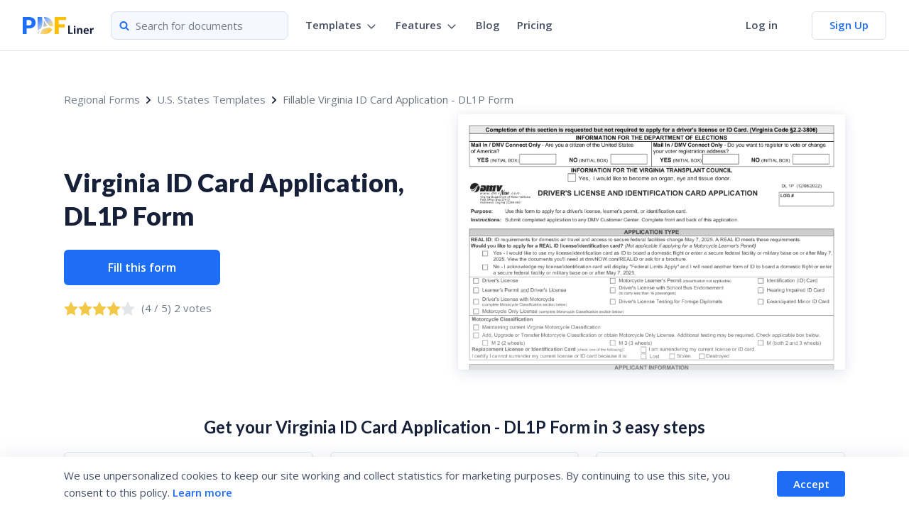

--- FILE ---
content_type: text/html; charset=UTF-8
request_url: https://pdfliner.com/virginia-id-card-application-dl1p-form
body_size: 45573
content:
<!DOCTYPE html>
<html lang="en">
<head>
    <meta charset="UTF-8">
    
    <script>
        window.dataLayer = window.dataLayer || [];

            </script>
    <!-- Google Tag Manager -->
    <script>(function(w,d,s,l,i){w[l]=w[l]||[];w[l].push({'gtm.start': new Date().getTime(),event:'gtm.js'});var f=d.getElementsByTagName(s)[0], j=d.createElement(s),dl=l!='dataLayer'?'&l='+l:'';j.async=true;j.src='https://www.googletagmanager.com/gtm.js?id='+i+dl;f.parentNode.insertBefore(j,f);})(window,document,'script','dataLayer','GTM-MBR6G2M')</script>
    <!-- End Google Tag Manager -->
    <meta name="msvalidate.01" content="CA98FE02244198AC8CAE4F939DE7DE5D" />
    
    <script src="https://pdfliner.com/modules/jquery/jquery-3.5.1.min.js"></script>

    
    <meta http-equiv="Content-Security-Policy" content="
    default-src 'self';
    media-src 'self' *.intercomcdn.com;
    font-src 'self' *.onfastspring.com *.gstatic.com *.google.com *.intercomcdn.com data:;
    frame-src 'self' *.onfastspring.com *.googleapis.com *.googletagmanager.com *.google.com *.stripe.com *.youtube.com *.facebook.com intercom-sheets.com;
    connect-src 'self' *.openai.com *.onfastspring.com *.pdfliner.com *.googleapis.com *.google.com *.bing.com *.g2.com *.capterra.com crozdesk.com *.google-analytics.com *.doubleclick.net *.doubleclick.net *.intercom.io wss://nexus-websocket-a.intercom.io *.dropbox.com *.dropboxapi.com *.google.ca *.google.co.uk *.google.bg *.google.co.in *.google.de *.google.com.au *.google.co.za *.google.com.pk *.google.com.ph *.google.com.ua *.wdgtsrc.com *.clarity.ms;
    img-src 'self' data: blob: *.onfastspring.com *.doubleclick.net *.googleadservices.com *.youtube.com *.pdfliner.com pdfliner.com *.gstatic.com *.g2.com *.g2crowd.com *.g2.com *.capterra.com crozdesk.com bit.ly *.obesity.org *.facebook.com *.bing.com *.google.com *.google-analytics.com *.intercomcdn.com *.intercomassets.com *.googletagmanager.com *.google.ca *.google.co.uk *.google.bg *.google.co.in *.google.de *.google.com.au *.google.co.za *.google.com.pk *.google.com.ph *.google.com.ua *.sendpulse.com *.rsc.cdn77.org *.clarity.ms *.ytimg.com;
    style-src 'self' 'unsafe-inline' *.onfastspring.com *.googleapis.com cdn.sur.ly *.google.com;
    script-src 'self' 'unsafe-inline' 'unsafe-eval' *.onfastspring.com *.dropbox.com *.google.com *.google.com.ua *.googleapis.com unpkg.com *.gstatic.com *.stripe.com *.cloudflare.com *.jsdelivr.net ckeditor.com *.google-analytics.com *.facebook.net *.bing.com *.googletagmanager.com *.intercom.io *.intercomcdn.com *.google.ca *.google.co.uk *.google.bg *.google.co.in *.google.de *.google.com.au *.google.co.za *.google.com.pk *.google.com.ph *.google.com.ua *.wdgtsrc.com *.clarity.ms
    ">
    
            <title>Virginia ID Card Application, DL1P Form | PDFLiner</title>
        <meta name="description" content="Virginia ID Card Application - DL1P Form ✓ easily fill out and sign forms ✓ download blank or editable online ✓"/>
    
    <meta name="viewport" content="width=device-width, initial-scale=1">

    <meta property="og:locale" content="en_US">
    <meta property="og:type" content="website">
    <meta property="og:title" content="Virginia ID Card Application, DL1P Form | PDFLiner">
    <meta property="og:description" content="Virginia ID Card Application - DL1P Form ✓ easily fill out and sign forms ✓ download blank or editable online ✓">
    <meta property="og:url" content="https://pdfliner.com/virginia-id-card-application-dl1p-form">
    <meta property="og:site_name" content="PDFLiner">
    <meta property="article:publisher" content="https://www.facebook.com/pdfliner">
    <meta property="og:image" content="https://pdfliner.com/storage/thumbnails/bd2d98c431edf38eca2baabf66f05d3c.webp">
    <meta property="og:image:type" content="image/webp">
    <meta property="og:image:alt" content="Virginia ID Card Application - DL1P Form thumbnail">
    <meta name="twitter:card" content="summary_large_image">
    <meta name="twitter:site" content="@pdfliner">
    <!--Fonts-->
    <link rel="preconnect" href="https://fonts.googleapis.com">
    <link rel="preconnect" href="https://fonts.gstatic.com" crossorigin>
    <link rel="stylesheet"
          href="https://fonts.googleapis.com/css2?family=Lato:wght@100;300;400;700;900&family=Open+Sans:wght@300;400;600;700;800&display=swap">
    <link rel="icon" href="https://pdfliner.com/images/favicon/favicon.png?v=1759394340" type="image/png">

    <!-- main.css -->
                <!-- for pdf-files page -->
<style>@charset  "UTF-8";:root{--blue: #007bff;--indigo: #6610f2;--purple: #6f42c1;--pink: #e83e8c;--red: #dc3545;--orange: #fd7e14;--yellow: #ffc107;--green: #28a745;--teal: #20c997;--cyan: #17a2b8;--white: #fff;--gray: #6c757d;--gray-dark: #343a40;--primary: #007bff;--secondary: #6c757d;--success: #28a745;--info: #17a2b8;--warning: #ffc107;--danger: #dc3545;--light: #f8f9fa;--dark: #343a40;--breakpoint-xs: 0;--breakpoint-sm: 576px;--breakpoint-md: 768px;--breakpoint-lg: 992px;--breakpoint-xl: 1200px;--font-family-sans-serif: -apple-system, BlinkMacSystemFont, "Segoe UI", Roboto, "Helvetica Neue", Arial, "Noto Sans", "Liberation Sans", sans-serif, "Apple Color Emoji", "Segoe UI Emoji", "Segoe UI Symbol", "Noto Color Emoji";--font-family-monospace: SFMono-Regular, Menlo, Monaco, Consolas, "Liberation Mono", "Courier New", monospace}*,*::before,*::after{box-sizing:border-box}html{font-family:sans-serif;line-height:1.15;-webkit-text-size-adjust:100%;-webkit-tap-highlight-color:rgba(0,0,0,0)}aside,footer,header,main,nav,section{display:block}body{margin:0;font-family:-apple-system,BlinkMacSystemFont,"Segoe UI",Roboto,"Helvetica Neue",Arial,"Noto Sans","Liberation Sans",sans-serif,"Apple Color Emoji","Segoe UI Emoji","Segoe UI Symbol","Noto Color Emoji";font-size:1rem;font-weight:400;line-height:1.5;color:#212529;text-align:left;background-color:#fff}hr{box-sizing:content-box;height:0;overflow:visible}h1,h2,h3{margin-top:0;margin-bottom:.5rem}p{margin-top:0;margin-bottom:1rem}ul{margin-top:0;margin-bottom:1rem}ul ul{margin-bottom:0}b,strong{font-weight:bolder}small{font-size:80%}a{color:#007bff;text-decoration:none;background-color:rgba(0,0,0,0)}a:hover{color:#0056b3;text-decoration:underline}a:not([href]):not([class]){color:inherit;text-decoration:none}a:not([href]):not([class]):hover{color:inherit;text-decoration:none}code{font-family:SFMono-Regular,Menlo,Monaco,Consolas,"Liberation Mono","Courier New",monospace;font-size:1em}img{vertical-align:middle;border-style:none}svg{overflow:hidden;vertical-align:middle}th{text-align:inherit;text-align:-webkit-match-parent}button{border-radius:0}button:focus:not(:focus-visible){outline:0}input,button{margin:0;font-family:inherit;font-size:inherit;line-height:inherit}button,input{overflow:visible}button{text-transform:none}[role=button]{cursor:pointer}button,[type=button],[type=reset],[type=submit]{-webkit-appearance:button}button:not(:disabled),[type=button]:not(:disabled),[type=reset]:not(:disabled),[type=submit]:not(:disabled){cursor:pointer}button::-moz-focus-inner,[type=button]::-moz-focus-inner,[type=reset]::-moz-focus-inner,[type=submit]::-moz-focus-inner{padding:0;border-style:none}legend{display:block;width:100%;max-width:100%;padding:0;margin-bottom:.5rem;font-size:1.5rem;line-height:inherit;color:inherit;white-space:normal}::-webkit-file-upload-button{font:inherit;-webkit-appearance:button}template{display:none}[hidden]{display:none !important}h1,h2,h3,.h1,.h2,.h3{margin-bottom:.5rem;font-weight:500;line-height:1.2}h1,.h1{font-size:2.5rem}h2,.h2{font-size:2rem}h3,.h3{font-size:1.75rem}hr{margin-top:1rem;margin-bottom:1rem;border:0;border-top:1px solid rgba(0,0,0,.1)}small,.small{font-size:0.875em;font-weight:400}mark,.mark{padding:.2em;background-color:#fcf8e3}code{font-size:87.5%;color:#e83e8c;word-wrap:break-word}a>code{color:inherit}.container{width:100%;padding-right:15px;padding-left:15px;margin-right:auto;margin-left:auto}@media(min-width: 576px){.container{max-width:540px}}@media(min-width: 768px){.container{max-width:720px}}@media(min-width: 992px){.container{max-width:960px}}@media(min-width: 1200px){.container{max-width:1140px}}.col-12{position:relative;width:100%;padding-right:15px;padding-left:15px}.col-12{flex:0 0 100%;max-width:100%}.fade{transition:opacity .15s linear}@media(prefers-reduced-motion: reduce){.fade{transition:none}}.fade:not(.show){opacity:0}.dropdown{position:relative}.dropdown-toggle{white-space:nowrap}.dropdown-toggle::after{display:inline-block;margin-left:.255em;vertical-align:.255em;content:"";border-top:.3em solid;border-right:.3em solid rgba(0,0,0,0);border-bottom:0;border-left:.3em solid rgba(0,0,0,0)}.dropdown-toggle:empty::after{margin-left:0}.dropdown-menu{position:absolute;top:100%;left:0;z-index:1000;display:none;float:left;min-width:10rem;padding:.5rem 0;margin:.125rem 0 0;font-size:1rem;color:#212529;text-align:left;list-style:none;background-color:#fff;background-clip:padding-box;border:1px solid rgba(0,0,0,.15);border-radius:.25rem}.dropdown-menu[x-placement^=top],.dropdown-menu[x-placement^=bottom],.dropdown-menu[x-placement^=left]{right:auto;bottom:auto}.dropdown-item{display:block;width:100%;padding:.25rem 1.5rem;clear:both;font-weight:400;color:#212529;text-align:inherit;white-space:nowrap;background-color:rgba(0,0,0,0);border:0}.dropdown-item:hover,.dropdown-item:focus{color:#16181b;text-decoration:none;background-color:#e9ecef}.dropdown-item.active,.dropdown-item:active{color:#fff;text-decoration:none;background-color:#007bff}.dropdown-item:disabled{color:#adb5bd;pointer-events:none;background-color:rgba(0,0,0,0)}.dropdown-menu.show{display:block}.nav{display:flex;flex-wrap:wrap;padding-left:0;margin-bottom:0;list-style:none}.nav-link{display:block;padding:.5rem 1rem}.nav-link:hover,.nav-link:focus{text-decoration:none}.tab-content>.tab-pane{display:none}.tab-content>.active{display:block}@keyframes  progress-bar-stripes{from{background-position:1rem 0}to{background-position:0 0}}.media{display:flex;align-items:flex-start}.modal{position:fixed;top:0;left:0;z-index:1050;display:none;width:100%;height:100%;overflow:hidden;outline:0}.tooltip{position:absolute;z-index:1070;display:block;margin:0;font-family:-apple-system,BlinkMacSystemFont,"Segoe UI",Roboto,"Helvetica Neue",Arial,"Noto Sans","Liberation Sans",sans-serif,"Apple Color Emoji","Segoe UI Emoji","Segoe UI Symbol","Noto Color Emoji";font-style:normal;font-weight:400;line-height:1.5;text-align:left;text-align:start;text-decoration:none;text-shadow:none;text-transform:none;letter-spacing:normal;word-break:normal;white-space:normal;word-spacing:normal;line-break:auto;font-size:0.875rem;word-wrap:break-word;opacity:0}.tooltip.show{opacity:.9}.tooltip .arrow{position:absolute;display:block;width:.8rem;height:.4rem}.tooltip .arrow::before{position:absolute;content:"";border-color:rgba(0,0,0,0);border-style:solid}.popover{position:absolute;top:0;left:0;z-index:1060;display:block;max-width:276px;font-family:-apple-system,BlinkMacSystemFont,"Segoe UI",Roboto,"Helvetica Neue",Arial,"Noto Sans","Liberation Sans",sans-serif,"Apple Color Emoji","Segoe UI Emoji","Segoe UI Symbol","Noto Color Emoji";font-style:normal;font-weight:400;line-height:1.5;text-align:left;text-align:start;text-decoration:none;text-shadow:none;text-transform:none;letter-spacing:normal;word-break:normal;white-space:normal;word-spacing:normal;line-break:auto;font-size:0.875rem;word-wrap:break-word;background-color:#fff;background-clip:padding-box;border:1px solid rgba(0,0,0,.2);border-radius:.3rem}.popover .arrow{position:absolute;display:block;width:1rem;height:.5rem;margin:0 .3rem}.popover .arrow::before,.popover .arrow::after{position:absolute;display:block;content:"";border-color:rgba(0,0,0,0);border-style:solid}.bs-popover-bottom{margin-top:.5rem}.bs-popover-bottom>.arrow{top:calc(-0.5rem - 1px)}.bs-popover-bottom>.arrow::before{top:0;border-width:0 .5rem .5rem .5rem;border-bottom-color:rgba(0,0,0,.25)}.bs-popover-bottom>.arrow::after{top:1px;border-width:0 .5rem .5rem .5rem;border-bottom-color:#fff}.bs-popover-bottom .popover-header::before{position:absolute;top:0;left:50%;display:block;width:1rem;margin-left:-0.5rem;content:"";border-bottom:1px solid #f7f7f7}.popover-header{padding:.5rem .75rem;margin-bottom:0;font-size:1rem;background-color:#f7f7f7;border-bottom:1px solid #ebebeb;border-top-left-radius:calc(0.3rem - 1px);border-top-right-radius:calc(0.3rem - 1px)}.popover-header:empty{display:none}.popover-body{padding:.5rem .75rem;color:#212529}@keyframes  spinner-border{to{transform:rotate(360deg)}}@keyframes  spinner-grow{0%{transform:scale(0)}50%{opacity:1;transform:none}}.d-none{display:none !important}@media(min-width: 1200px){.d-xl-none{display:none !important}.d-xl-flex{display:flex !important}}@media  print{*,*::before,*::after{text-shadow:none !important;box-shadow:none !important}a:not(.btn){text-decoration:underline}img{page-break-inside:avoid}p,h2,h3{orphans:3;widows:3}h2,h3{page-break-after:avoid}@page{size:a3}body{min-width:992px !important}.container{min-width:992px !important}}@keyframes  bs-notify-fadeOut{0%{opacity:.9}100%{opacity:0}}html,body{height:100%;margin:0;padding:0}body{display:flex;flex-direction:column}.wrapper{flex:1 0 auto}.new-container{max-width:1100px;width:100%;margin:0 auto;transition:all .4s cubic-bezier(0.2, 0.57, 0.36, 0.8)}@media(max-width: 1200px){.new-container{padding:0 16px}}.new-container.big{max-width:unset}@media(max-width: 1200px){.new-container.big{padding:0}}.new-container.medium{max-width:1040px}@keyframes  slideUp{0%{transform:translateY(100%);opacity:1}20%{transform:translateY(0);opacity:1}80%{transform:translateY(0);opacity:1}100%{transform:translateY(-100%);opacity:.5}}h1,h2,h3{font-family:"Lato",sans-serif;color:#162038}@media(min-width: 1101px){.md-visible{display:none !important}}@media(max-width: 1100px){.md-hide{display:none !important}}.show{display:block !important}.hide{display:none !important}.ellipsis{white-space:nowrap;overflow:hidden;text-overflow:ellipsis}.icon:before{display:flex;align-items:center;justify-content:center;height:22px;width:22px;font-size:.9em}.related-content_list>li{width:100%;margin-bottom:24px}.related-content_list>li:last-child{margin-bottom:0}.get-form-steps_section .section-title{margin:0 0 20px 0;font-size:24px;font-weight:bold;line-height:1.33;text-align:center;color:#162038}.get-form-steps_section .steps-list{display:flex;flex-wrap:wrap;width:calc(100% + 24px);margin:-12px}.get-form-steps_section .steps-list>li{width:33.3333%;padding:12px}.get-form-steps_section .get-form-step_item{display:flex;justify-content:space-between;align-items:center;width:100%;height:100%;padding:12px 20px 21px;border-radius:6px;border:solid 1px #e2e5eb}.get-form-steps_section .get-form-step_item.fill img{width:60px}.get-form-steps_section .get-form-step_item.sign img{width:73px}.get-form-steps_section .get-form-step_item.export img{width:63px}.get-form-steps_section .get-form-step_item .left-part{display:flex;flex-direction:column;flex:1;padding-right:30px}.get-form-steps_section .get-form-step_item .left-part .num{display:flex;margin:0 0 5px 0;font-size:24px;font-weight:bold;line-height:1.25;color:rgba(172,176,185,.4)}.get-form-steps_section .get-form-step_item .left-part .title{font-size:16px;font-weight:600;line-height:1.88;color:#162038}@media  only screen and (max-width: 880px){.get-form-steps_section .steps-list{margin:-8px -12px}.get-form-steps_section .steps-list>li{width:100%;padding:8px 12px}}@media  only screen and (max-width: 640px){.get-form-steps_section .get-form-step_item{padding:12px 16px 15px 16px}.get-form-steps_section .get-form-step_item .left-part .num{margin-bottom:3px}}.wrapper.has-sticky-element{overflow:unset}.link{color:#1e6df7}.link:hover{text-decoration:underline}.button,a.button{display:flex;justify-content:center;align-items:center;width:190px;padding:10px 20px;height:44px;background:#1e6df7;border:none;border-radius:4px;color:#fff;font-size:16px;font-weight:600;line-height:1.5;cursor:pointer;transition:all .4s cubic-bezier(0.2, 0.57, 0.36, 0.8)}.button:hover,a.button:hover{background:#4789ff}.button:hover,.button:focus,a.button:hover,a.button:focus{outline:none;box-shadow:none;color:#fff}.button .center,a.button .center{justify-content:center}.button.primary,a.button.primary{background-color:#1e6df7;color:#fff;border-radius:6px}@media(min-width: 1200px){.button.primary,a.button.primary{padding:8px 24px}}.button.primary:hover,a.button.primary:hover{background-color:#4789ff}.button.primary .icon,a.button.primary .icon{fill:#fff}.button--width-icon,a.button--width-icon{position:relative;justify-content:flex-start}.button--width-icon .icon,a.button--width-icon .icon{position:absolute;width:18px;height:18px;top:50%;transform:translateY(-50%);right:24px;left:auto;transition:transform .2s ease-in-out}.button--width-icon:hover .icon,a.button--width-icon:hover .icon{transform:translate(8px, -50%)}.button.hidden,a.button.hidden{display:none}.simple-btn{display:inline-flex;align-items:center;justify-content:center;border:none;outline:none;border-radius:4px;font-size:16px;font-weight:600;line-height:1.5;text-align:center;transition:all .4s cubic-bezier(0.2, 0.57, 0.36, 0.8);color:#fff;-webkit-appearance:none}.simple-btn:focus{outline:none}.simple-btn:disabled:hover{cursor:default}.simple-btn.d-size{width:100%;max-width:220px;height:44px}.simple-btn.f-width{max-width:100%;width:100%}.simple-btn.filled.d-bg{background:#1e6df7;color:#fff}.simple-btn.filled.d-bg:hover{background:#4789ff}@keyframes  marquee-anim{0%{-webkit-transform:translate(0);transform:translate(0)}100%{-webkit-transform:translate(-100%);transform:translate(-100%)}}@keyframes  marquee-anim2{0%{-webkit-transform:translate(100%);transform:translate(100%)}100%{-webkit-transform:translate(0);transform:translate(0)}}@keyframes  gdprAnimation{from{transform:translateY(100%)}to{transform:translateY(0)}}.billet_fillable-form{background-color:#fff}.billet_fillable-form .title{margin:0 0 4px 0;font-weight:600;color:#162038}.billet_fillable-form .pdf-form-rating{display:flex;align-items:center}.billet_fillable-form .pdf-form-rating .stars{display:inline-block}.billet_fillable-form .pdf-form-rating .votes{line-height:1;margin-left:6px}.billet_fillable-form .pdf-form-rating>span:first-child{display:none}.billet_fillable-form .btns-list{width:100%;margin:15px 0 0 0}.billet_fillable-form .btns-list li{width:100%;margin-bottom:12px}.billet_fillable-form .btns-list li:last-child{margin:0}.billet_fillable-form.tablet-mobile{display:none}@media  only screen and (min-width: 992px){.billet_fillable-form.desktop{position:relative;padding:32px 24px;box-shadow:0 8px 26px 0 rgba(10,34,107,.12),0 0 3px 0 rgba(121,135,178,.12);border-radius:4px}.billet_fillable-form.desktop .deco{position:absolute;width:100%;height:140px;top:0;right:0;left:0;width:100%;z-index:1;object-fit:cover;background-image:url("../images/form_w9_landing-page/fill-this-form.svg")}.billet_fillable-form.desktop .document-preview,.billet_fillable-form.desktop .concise-info{position:relative;z-index:2}.billet_fillable-form.desktop .document-preview{display:flex;justify-content:center;width:100%;min-height:285px;margin:0 0 24px 0}.billet_fillable-form.desktop .document-preview img{max-width:220px;width:100%;box-shadow:0 6px 24px 0 rgba(10,34,107,.08),0 0 3px 0 rgba(121,135,178,.08)}}@media  only screen and (max-width: 991px){.billet_fillable-form.desktop{display:none}.billet_fillable-form.tablet-mobile{position:fixed;bottom:0;right:0;left:0;display:flex;padding:21px 16px;box-shadow:0 2px 6px 0 rgba(9,30,97,.1),0 0 3px 0 rgba(121,135,178,.1);transform:translateY(100%);transition:all .4s cubic-bezier(0.2, 0.57, 0.36, 0.8);z-index:100}.billet_fillable-form.tablet-mobile.fixed{transform:translateY(0)}.billet_fillable-form.tablet-mobile .concise-info{display:flex;flex-direction:row;justify-content:space-between;align-items:center;width:100%}.billet_fillable-form.tablet-mobile .btns-list{max-width:256px;width:100%;margin:0}}@media  only screen and (max-width: 640px){.billet_fillable-form.tablet-mobile{padding:20px 32px}.billet_fillable-form.tablet-mobile .concise-info{justify-content:center}.billet_fillable-form.tablet-mobile .concise-info .text-block{display:none}}.billet_related-content{display:flex;align-items:center;padding:24px;background:#fff;border-radius:4px;box-shadow:0 2px 6px 0 rgba(9,30,97,.1),0 0 3px 0 rgba(121,135,178,.1);cursor:pointer;transition:all .4s cubic-bezier(0.2, 0.57, 0.36, 0.8);font-weight:normal}.billet_related-content:hover{text-decoration:none !important;box-shadow:0 2px 6px 0 rgba(9,30,97,.2),0 0 3px 0 rgba(121,135,178,.3)}.billet_related-content .doc-preview{min-width:80px;width:80px}.billet_related-content .doc-preview img{width:100%;margin:0;box-shadow:0 1px 5px 0 rgba(9,30,97,.14),0 0 2px 0 rgba(121,135,178,.16);border-radius:2px}.billet_related-content .concise-info{width:calc(100% - 80px);padding-left:24px}.billet_related-content .title{margin:0 0 4px 0;font-size:15px;font-weight:600;line-height:1.73;color:#162038}.billet_related-content .descr{display:-webkit-box;-webkit-line-clamp:2;-webkit-box-orient:vertical;/*! autoprefixer: off */}.billet_related-content .descr{overflow:hidden;font-weight:normal;font-size:14px;line-height:1.71;color:#464f64;/*! autoprefixer: on */}@media  only screen and (max-width: 640px){.billet_related-content{align-items:flex-start;padding:20px 16px}.billet_related-content .doc-preview{min-width:72px;width:72px}.billet_related-content .concise-info{width:calc(100% - 72px);padding-left:16px}.billet_related-content .title{margin-bottom:8px}.billet_related-content .descr{-webkit-line-clamp:6}}.header{background:#fff;height:40px;position:relative}@media(min-width: 768px){.header{height:56px}}@media(min-width: 1200px){.header{position:sticky;top:0;height:72px;z-index:3}}.header .new-container{position:relative;height:inherit}.header .content{height:inherit;display:flex;align-items:center;height:-webkit-fill-available;position:relative;border-bottom:1px solid #e2e5eb;padding:0 16px}@media(min-width: 768px){.header .content{position:relative;padding:0 20px}}@media(min-width: 1200px){.header .content{padding:0 32px}}.header .nav{position:absolute;top:40px;right:50%;display:none;flex-grow:1;flex-direction:column;flex-wrap:nowrap;transform:translateX(50%);width:100%;min-width:320px;height:auto;max-height:calc(100vh - 40px);padding:32px 24px;background:#fff;box-shadow:0 2px 8px 0 rgba(19,35,66,.06);overflow:auto;z-index:5}@media(min-width: 576px){.header .nav{right:0;transform:none;width:auto}}@media(min-width: 768px){.header .nav{top:56px;max-height:calc(100vh - 56px)}}@media(min-width: 1200px){.header .nav{position:static;display:flex !important;align-items:center;flex-direction:row;height:100%;max-height:none;padding:0;box-shadow:none;overflow:initial}}.header .nav li{display:flex;flex-direction:column;align-items:flex-start;margin-bottom:16px;padding:0}@media(min-width: 1200px){.header .nav li{flex-direction:row;align-items:center;height:50px;margin-bottom:0}}.header .nav li:last-of-type{margin-bottom:0;padding-right:0}@media(min-width: 1200px){.header .nav li.nav-item--indent{margin-right:auto}}.header .nav li.nav-item{position:static}.header .nav li.nav-item-user{height:100%;margin-top:8px;padding-top:24px;border-top:1px solid #e2e5eb}@media(min-width: 1200px){.header .nav li.nav-item-user{margin-top:0;padding-top:0;border-top:none}}.header .nav li.nav-item-user .name{display:none}.header .nav li.nav-item-user a{font-size:14px;font-weight:600;line-height:22px}@media(min-width: 1200px){.header .nav li.nav-item-user a{height:100%}}.header .nav li.nav-item-user .svg-icons{margin-left:0}@media(min-width: 1200px){.header .nav li.nav-item-user .dropdown{margin-left:0}}.header .nav li.nav-item-user .dropdown-menu{left:auto;right:0;max-width:220px;padding:0;margin-top:0;border-radius:6px}@media(min-width: 1200px){.header .nav li.nav-item-user .dropdown-menu{top:calc(100% - 6px);width:216px;border:1px solid #dadee6;background:#fff;box-shadow:0px 8px 24px 0px rgba(19,35,66,.1)}}.header .nav li.nav-item-user .dropdown-item{margin-bottom:8px}@media(min-width: 1200px){.header .nav li.nav-item-user .dropdown-item{margin-bottom:16px}}.header .nav li.nav-item-user .dropdown-item:last-of-type{margin-bottom:0}.header .nav li.nav-item-user .dropdown-item-user{display:none}@media(min-width: 1200px){.header .nav li.nav-item-user .dropdown-item-user{display:flex;align-items:center;margin-bottom:0;padding:16px 42px 16px 20px}}.header .nav li.nav-item-user .dropdown-item-user .account-logo{display:flex;align-items:center}.header .nav li.nav-item-user .dropdown-item-user .name{display:inline-block;max-width:calc(100% - 36px);width:100%;overflow:hidden;text-overflow:ellipsis;white-space:nowrap}.header .nav li.nav-item-user .dropdown-item-wrap{padding:16px 0 0 35px}@media(min-width: 1200px){.header .nav li.nav-item-user .dropdown-item-wrap{padding:16px}}@media(min-width: 1200px){.header .nav li.nav-item-user .dropdown-item-wrap .dropdown-item{position:relative;padding:0 16px 0 0}}.header .nav li.nav-item-user .dropdown-item-wrap .dropdown-item:hover,.header .nav li.nav-item-user .dropdown-item-wrap .dropdown-item:active{background-color:rgba(0,0,0,0);color:#1e6df7}.header .nav li.nav-item-user .dropdown-item-wrap .dropdown-item:hover .svg-icons,.header .nav li.nav-item-user .dropdown-item-wrap .dropdown-item:active .svg-icons{fill:#1e6df7}.header .nav li.nav-item-user .dropdown-item-wrap .dropdown-item:not(:last-of-type) .svg-icons{padding:6px}.header .nav li.nav-item-user .dropdown-item-wrap .svg-icons{display:none}@media(min-width: 1200px){.header .nav li.nav-item-user .dropdown-item-wrap .svg-icons{position:absolute;top:0;right:-8px;display:block;width:24px;fill:#464f64}}.header .nav li.nav-item-user.paid .ym-hide-content .account-logo{position:relative}.header .nav li.nav-item-user.paid .ym-hide-content .account-logo:after{content:"paid";pointer-events:none;position:absolute;top:-11px;right:-14px;width:47px;background:#1e6df7;border:3px solid #fff;border-radius:12px;color:#fff;text-align:center;text-transform:uppercase;font-family:"Open Sans",sans-serif;font-weight:800;font-size:10px;line-height:14px}.header .nav li.nav-item-user.paid .dropdown-menu .dropdown-item-wrap{padding-top:24px}.header .nav>li.show{display:flex !important}@media(min-width: 1200px){.header .nav>li{padding:0 12px;font-weight:600}}@media(min-width: 1400px){.header .nav>li{padding:0 16px}}@media(min-width: 1200px){.header .nav>li:first-child{padding-left:0}}.header .nav>li>a,.header .nav>li>span{display:flex;align-items:center;padding:0;font-size:16px;line-height:1.5;font-weight:600;color:#464f64;transition:all .4s cubic-bezier(0.2, 0.57, 0.36, 0.8);cursor:pointer}@media(min-width: 1200px){.header .nav>li>a,.header .nav>li>span{font-size:15px;line-height:1.71}}.header .nav>li>a .svg-icons,.header .nav>li>span .svg-icons{margin-top:2px;margin-left:4px;font-size:16px;fill:#464f64}.header .nav>li>a:hover,.header .nav>li>span:hover{color:#1e6df7}.header .nav>li>a:hover .svg-icons,.header .nav>li>span:hover .svg-icons{fill:#1e6df7}.header .nav>li>a .account-logo,.header .nav>li>span .account-logo{margin-right:4px}.header .nav>li a.active,.header .nav>li span.active{background:rgba(0,0,0,0);color:#1e6df7}@media(min-width: 1200px){.header .nav>li .svg-icons{width:20px;height:24px;padding:2px}}.header .nav .dropdown-toggle{display:flex;align-items:center;padding:0;font-size:16px;line-height:1.5;font-weight:600;color:#464f64;transition:all .4s cubic-bezier(0.2, 0.57, 0.36, 0.8)}@media(min-width: 1200px){.header .nav .dropdown-toggle{font-size:15px;line-height:1.71}}.header .nav .dropdown-toggle .svg-icons{margin-top:2px;margin-left:4px;font-size:16px;fill:#464f64}.header .nav .dropdown-toggle:hover{color:#1e6df7}.header .nav .dropdown-toggle:hover .svg-icons{fill:#1e6df7}@media(min-width: 1200px){.header .nav .dropdown:hover .dropdown-menu,.header .nav .dropdown-menu:hover .dropdown-menu{display:block}}.header .nav .dropdown-toggle:focus{outline:0;box-shadow:none}.header .nav .dropdown-toggle:after{display:none}@media  only screen and (max-width: 1199px){.header .nav .dropdown-menu{position:relative !important;left:0 !important;top:0 !important;width:auto;padding:10px 0 0 20px;border-radius:4px;border:none;box-shadow:none;transition:all .4s cubic-bezier(0.2, 0.57, 0.36, 0.8);transform:translateX(0) !important}}@media  only screen and (max-width: 1199px){.header .nav .dropdown-menu a{margin-bottom:10px;padding:0}.header .nav .dropdown-menu a:last-of-type{margin-bottom:0}.header .nav .dropdown-menu a:hover{background:none}}.header .nav li.line-separator{border:0;border-top:1px solid rgba(0,0,0,.1)}.header .nav .line-separator{margin:24px 0}@media(min-width: 1200px){.header .nav .line-separator{display:none}}.header .nav .line-separator-user{display:none;width:1px;height:40px;margin:0 12px;background-color:#ebeef5}@media(min-width: 1200px){.header .nav .line-separator-user{display:block}}.header .nav .line-separator-dropdown{display:none;width:100%;margin:0}@media(min-width: 1200px){.header .nav .line-separator-dropdown{display:block}}.header .nav .button-header{width:272px;height:40px !important;margin:0 auto;padding:0 20px;border:solid 1px #dadee6;border-radius:6px;background:#fff;font-size:14px;color:#1e6df7 !important;transition-duration:.2s !important}.header .nav .button-header:hover{background:#1e6df7;border-color:#1e6df7;color:#fff !important}@media(min-width: 1200px){.header .nav .button-header{width:auto;margin:0 0 0 24px;padding:0 24px;font-size:15px;font-weight:600}}.header .nav .account-logo.small{min-width:32px;width:32px;height:32px;margin-right:12px}.header .nav .account-logo.small .icon{width:32px;height:32px}.header .nav .header-btn-docs{display:inline-flex;align-items:center;justify-content:center;height:40px;padding:7px 16px;color:#464f64;border-radius:6px;font-size:15px;font-weight:600;line-height:24px;border:1px solid #dadee6;transition:all .4s cubic-bezier(0.2, 0.57, 0.36, 0.8)}.header .nav .header-btn-docs .icon{width:24px;height:24px;fill:#464f64;margin-right:8px;transition:all .4s cubic-bezier(0.2, 0.57, 0.36, 0.8)}.header .nav .header-btn-docs:hover,.header .nav .header-btn-docs:focus{background:#1e6df7;color:#fff}.header .nav .header-btn-docs:hover .icon,.header .nav .header-btn-docs:focus .icon{fill:#fff}@media(min-width: 1200px){.header .nav .header-btn-docs{margin:0;margin-right:-16px}}.header .toggle-search-form_container{padding:0 10px 0 20px;display:inline-flex;flex:1;justify-content:flex-end}@media(min-width: 768px){.header .toggle-search-form_container{display:none}}.header .toggle-search-form_btn{position:relative;top:1px;display:flex;padding:5px}.header .toggle-search-form_btn .svg-icons{font-size:14px;fill:#464f64;transition:all .4s cubic-bezier(0.2, 0.57, 0.36, 0.8)}.header .toggle-search-form_btn.active .svg-icons{fill:#1e6df7}.header .search-forms_container{position:absolute;left:0;right:0;top:calc(100% + 1px);display:none}@media(min-width: 768px){.header .search-forms_container{position:static;left:initial;right:initial;top:initial;display:flex;justify-content:flex-end;flex:1;margin:0 24px}}@media(min-width: 1200px){.header .search-forms_container{justify-content:flex-start;flex-basis:auto;max-width:250px}}@media(min-width: 1400px){.header .search-forms_container{margin:0 32px}}.header .search-forms_container.show{display:flex}.header .search-forms_container .header_search-forms_form::before{content:"";position:absolute;top:-1px;left:0;right:0;height:3px;background:#fff}@media(min-width: 768px){.header .search-forms_container .header_search-forms_form::before{content:none}}.header-logo{display:flex}.header-logo svg{width:100px;min-width:100px;height:24px}@media(min-width: 1200px){.account .header .header_search-forms_form{max-width:340px}}.header .nav .docs-btn{display:inline-flex;align-items:center;justify-content:center;height:34px;padding:0 20px;border-radius:4px;background-color:#1e6df7;font-size:14px;font-weight:600;line-height:1.71;color:#fff;transition:all .4s cubic-bezier(0.2, 0.57, 0.36, 0.8)}.header .nav .docs-btn:focus,.header .nav .docs-btn:hover{background:#4789ff;color:#fff !important}.submenu{margin:0;font-weight:400}@media(min-width: 1200px){.header .nav .submenu.dropdown-menu{position:absolute !important;top:60px !important;left:0 !important;width:100%;padding:12px 0 0 0;background:rgba(0,0,0,0);border:none}}.submenu__wrap{padding:24px 0 16px 32px;background:#fff;box-shadow:0px 8px 16px 0px rgba(22,32,56,.1)}@media(min-width: 1200px){.submenu__wrap{display:flex}}@media(min-width: 1400px){.submenu__wrap{padding-right:32px}}.submenu__header{flex-grow:1;width:295px;min-height:335px;margin-right:12px;padding:24px;background:#ebf1ff;border-radius:12px;margin-bottom:16px}@media(min-width: 1200px){.submenu__header{margin-right:16px}}@media(min-width: 1920px){.submenu__header{margin-right:32px}}.submenu__body{padding:0 0 0 7px;width:calc(100% - 295px - 7px);max-width:1310px}@media(min-width: 1400px){.submenu__body{padding:0;max-width:1320px;width:calc(100% - 295px)}}@media(min-width: 1920px){.submenu__body{padding:0;max-width:1355px}}.submenu__title{margin-bottom:8px;color:#162038;font-family:"Open Sans";font-size:26px;font-style:normal;font-weight:700;line-height:34px}.submenu__description{margin-bottom:32px;color:#464f64;font-size:15px;line-height:24px}.submenu__btn.button{width:100%;height:46px;max-width:239px;font-weight:700;white-space:nowrap}@media(min-width: 1200px){.submenu__btn.button{font-size:15px;line-height:24px}}@media(min-width: 1400px){.submenu__btn.button{max-width:270px}}.submenu .tab-nav{overflow-x:auto}.submenu-tabs .tab-nav{display:flex;margin-bottom:8px;padding-bottom:16px;white-space:nowrap;overflow-x:auto}.submenu-tabs .tab-nav li{flex-grow:1;flex-basis:0;height:auto;padding:0 8px}.submenu-tabs .tab-nav li:first-child{padding-left:0}.submenu-tabs .tab-nav li:last-child{padding-right:0}.submenu-tabs .tab-nav li a{width:100%;padding:7px 24px;border-radius:6px;border:1px solid #e2e5eb;font-size:14px;font-weight:600;line-height:22px;justify-content:center}.submenu-tabs .tab-nav li a.active,.submenu-tabs .tab-nav li a:hover{background:#162038;color:#fff}.submenu-tabs li.submenu-tabs__btn a{width:auto;height:38px;padding:7px 8px;background:rgba(0,0,0,0);border-color:#1e6df7;color:#1e6df7}.submenu-tabs li.submenu-tabs__btn a:hover{background:#1e6df7;color:#fff}.header-templates{display:flex;white-space:nowrap;overflow-x:auto;padding-left:5px;padding-right:5px;padding-bottom:16px}@media(min-width: 1400px){.header-templates{padding-right:12px}}.header-templates__item{width:164px;margin-right:24px}@media(min-width: 1920px){.header-templates__item{margin-right:32px}}.header-templates__item:last-child{margin-right:0}@media(min-width: 1920px){.header-templates__item:last-child{margin-right:0}}.header-templates__item:hover .header-templates__img{border:2px solid #1e6df7;box-shadow:0px 8px 24px -2px rgba(10,34,107,.12)}.header-templates__item:hover .header-templates__img .header-templates__img img{position:relative;top:-1px;left:-1px;width:calc(100% + 2px);height:calc(100% + 2px)}.header-templates__item:hover .header-templates__title{color:#1e6df7;text-decoration:underline}.header-templates__img{display:flex;width:164px;height:213px;margin-bottom:16px;border-radius:3px;box-shadow:0px 2px 8px 0px rgba(9,30,97,.08);border:1px solid #e2e5eb;overflow:hidden}.header-templates__img img{width:100%;height:100%;object-fit:cover;object-position:top center}.header-templates__title{display:block;color:#162038;font-family:"Open Sans";font-size:14px;font-weight:600;line-height:22px;display:-webkit-box;-webkit-line-clamp:2;-webkit-box-orient:vertical;word-break:break-word;white-space:break-spaces;/*! autoprefixer: off */}.header-templates__title{overflow:hidden;text-overflow:ellipsis;/*! autoprefixer: on */}.header-features{display:flex;flex-wrap:wrap;height:100%;padding-bottom:16px}.header-features__item{width:calc((100% - 24px)/2);padding:24px;border-radius:12px;border:1px solid #e1e2e3}.header-features__item:nth-child(2n+1){margin-right:24px}.header-features__item:nth-child(4n+1){margin-bottom:24px}.header-features__item:nth-child(4n+1) .header-features__title>.icon{fill:#1e6df7}.header-features__item:nth-child(4n+2){margin-bottom:24px}.header-features__item:nth-child(4n+2) .header-features__title>.icon{fill:#17c65d}.header-features__item:nth-child(4n+3) .header-features__title>.icon{fill:#fc8800}.header-features__item:nth-child(4n+4) .header-features__title>.icon{fill:#9747ff}.header-features__item .link{position:relative;display:inline-flex;align-items:center;height:24px;margin-left:auto;font-size:15px;line-height:24px;padding-right:38px;opacity:0;transition:opacity .5s ease-in-out}.header-features__item .link>span{display:none}@media(min-width: 1400px){.header-features__item .link>span{display:block}}.header-features__item .link .icon{position:absolute;top:0;right:0;padding:4px 0;width:20px;height:24px;fill:#1e6df7}.header-features__item:hover{border-color:#1e6df7;background:#f5f9ff}.header-features__item:hover .link{opacity:1}.header-features__title{display:flex;align-items:center;margin-bottom:16px;color:#162038;font-size:22px;font-weight:700;line-height:30px}.header-features__title>svg{width:32px;height:32px;margin-right:16px}.header-features__description{color:#464f64;font-size:16px;line-height:24px}.footer{position:relative;padding-bottom:32px;color:#757b89}footer *{box-sizing:border-box}.burger-menu{position:relative;display:flex;width:19px;height:24px;background:none;border:none;cursor:pointer}.burger-menu:focus{outline:none}.burger-menu .burger{position:absolute;top:50%;right:0;display:block;width:100%;height:3px;transition:all .4s cubic-bezier(0.2, 0.57, 0.36, 0.8);background:#464f64}.burger-menu .burger:before,.burger-menu .burger:after{display:block;position:absolute;width:100%;height:3px;background:#464f64}.burger-menu .burger::before,.burger-menu .burger::after{content:"";transition:all .4s cubic-bezier(0.2, 0.57, 0.36, 0.8)}.burger-menu .burger::before{top:6px}.burger-menu .burger::after{bottom:6px}@media(min-width: 1200px){.burger-menu{display:none}}@media(min-width: 1200px){.notification-item{position:absolute;top:50%;right:184px;transform:translate(0, -50%);z-index:5}}@media(min-width: 1200px){.notification-item--noauth{display:none}}.notification-item .link{cursor:pointer;position:relative;width:24px;height:24px;margin:0 16px 0 6px}@media(min-width: 1200px){.notification-item .link{margin:0 0 0 6px}}@media(min-width: 1400px){.notification-item .link{margin:0 16px 0 6px}}.notification-item .link .mark{position:absolute;top:2px;right:2px;width:10px;height:10px;border-radius:50%;background:rgba(0,0,0,0);border:3px solid rgba(0,0,0,0)}.notification-item .link:hover .svg-icons.icon-top-bell{fill:#1e6df7}.notification-item .link.active .mark{background:#1e6df7;border-color:#fff}.svg-icons.icon-top-bell{width:24px;height:24px;fill:#464f64}.svg-icons.icon-top-bell:focus{outline:none}.wrapper.account .notification-item{right:168px}@media(min-width: 1200px){.wrapper.account #topLinkPopover{margin-right:12px}}@media(min-width: 1400px){.wrapper.account #topLinkPopover{margin-right:16px}}.popover{display:block;border-radius:4px;margin-top:10px;box-shadow:0 1px 12px 0 rgba(10,34,107,.08),0 0 2px 0 rgba(121,135,178,.14);background-color:#fff;border:none;font-family:"Open Sans",sans-serif;font-size:14px;line-height:1.43;color:#162038;left:-60px !important}.popover .arrow:before{border-bottom-color:rgba(0,0,0,0)}.popover-body{padding:0}.popover-body>div{border-bottom:1px solid #ebeef5;padding:16px 20px 16px 45px}.popover-body>div:last-of-type{border-bottom:unset}.popover-body a{font-weight:600;color:#1e6df7}.popover-icon{display:flex;position:absolute;top:-2px;left:-24px}.popover-icon .image{display:block;width:24px;height:24px;fill:#acb0b9}.popover-text{margin-bottom:8px;display:block;position:relative}.popover-date{font-size:12px;line-height:1.5;color:#747b8a}#topLinkPopover{position:relative}#topLinkPopover #topLinkPopoverContent{max-height:354px;overflow-y:auto;border:none;padding:0;border-radius:4px}@media(max-width: 992px){#topLinkPopover #topLinkPopoverContent{max-height:334px}}#topLinkPopover .popover{min-width:383px;left:auto !important;right:-27px;transform:translate3d(0, 24px, 0px) !important;border:1px solid #162038;box-shadow:0px 4px 24px 0px rgba(22,32,56,.08),0px 2px 8px 0px rgba(22,32,56,.04);border-radius:4px}@media(max-width: 992px){#topLinkPopover .popover{min-width:304px}}@media(min-width: 1200px){#topLinkPopover .popover{right:-18px;transform:translate3d(0, 36px, 0px) !important}}@media(min-width: 1400px){#topLinkPopover .popover{right:-2px}}#topLinkPopover .popover.bs-popover-bottom>.arrow{top:calc(-0.5rem - 2px)}#topLinkPopover .popover .arrow{left:auto !important;right:42px;width:16px;height:9px;background-repeat:no-repeat;background-position:center bottom;background-size:contain;background-image:url("data:image/svg+xml;charset=UTF-8,%3csvg xmlns='http://www.w3.org/2000/svg' width='16' height='8' viewBox='0 0 16 8' fill='none'%3e%3cpath d='M14.7929 7.5H1.20711L6.93934 1.76777C7.52513 1.18198 8.47487 1.18198 9.06066 1.76777L14.7929 7.5Z' fill='%23162038' stroke='%23162038'/%3e%3c/svg%3e")}@media(min-width: 1101px){#topLinkPopover .popover .arrow{right:25px}}#topLinkPopover .popover .arrow:before,#topLinkPopover .popover .arrow:after{content:none}#topLinkPopover .popover .button{color:#fff;width:167px;padding:7px 16px;height:38px}#topLinkPopover .notification-line{border-bottom:1px solid #e2e5eb;padding:16px 8px 16px 36px}#topLinkPopover .notification-line:last-of-type{border-bottom:unset}#topLinkPopover .notification-line .image{display:block}#topLinkPopover .notification-line.active{background:#f5f9ff}#topLinkPopover .notification-line.active .image{fill:#1e6df7}#topLinkPopover .notification-line-nothing{padding:20px}#topLinkPopover .notification-line-nothing.hide{display:none}#topLinkPopover .special-notification{background:#f5f9ff}#topLinkPopover .special-notification.notification-line .image{fill:#1e6df7}#topLinkPopover .special-notification.hide{display:none}.accent{color:#1e6df7}.custom-popover{position:absolute;transform:translate3d(-180px, 24px, 0px);top:0px;left:0px;will-change:transform}@keyframes  progress-spinner{0%{width:55px;left:0}10%{width:55px;left:0}25%{left:0;width:100%}40%{left:calc(100% - 55px);width:55px}50%{left:calc(100% - 55px);width:55px}60%{left:calc(100% - 55px);width:55px}75%{left:0;width:100%}90%{width:55px;left:0}100%{width:55px;left:0}}.awards{width:100%;max-width:940px;margin:0 auto;padding:25px 0 22px}@media(max-width: 767px){.awards{margin-bottom:0;padding:24px 0 0}}.awards ul{display:flex;justify-content:space-between;align-items:center;flex-wrap:wrap;max-width:730px;list-style-type:none;padding-left:0;margin:0 auto}@media(max-width: 767px){.awards ul{justify-content:space-evenly}}.awards ul li{min-width:145px;display:flex;justify-content:center}@media(max-width: 480px){.awards ul li{width:33%;min-width:unset}}.modal .dropdown-menu{box-shadow:0 2px 6px 0 rgba(19,35,66,.08);border:solid 1px rgba(245,246,247,.3)}.modal .dropdown-item,.modal .dropdown-item.active{padding:8px 12px !important;height:32px !important;line-height:20px}.modal .dropdown-item span,.modal .dropdown-item.active span{font-size:15px}@keyframes  imgLoaderRotating{from{-webkit-transform:rotate(0deg)}to{-webkit-transform:rotate(360deg)}}.steps{max-width:970px;padding:40px 0 52px}@media(max-width: 767px){.steps{padding-bottom:48px}}.steps>ul{display:flex;justify-content:space-around;position:relative}@media(max-width: 767px){.steps>ul{flex-direction:column}}.steps>ul>li{margin-top:54px;position:relative}@media(max-width: 767px){.steps>ul>li{margin-top:48px}.steps>ul>li:first-of-type{margin-top:0}}.steps>ul:before{content:"";display:block;width:75%;height:1px;background:#e9ecf2;position:absolute;top:20px}@media(max-width: 767px){.steps>ul:before{width:1px;height:85%;left:18px}}.btn-tooltip{cursor:pointer}.tooltip.show{opacity:1 !important}@media(max-width: 768px){.tooltip{display:none !important}}.preloader{display:none}.preloader-wrap{position:fixed;left:0;top:0;right:0;bottom:0;width:100%;height:100%;opacity:.9;background:#fff;display:flex;justify-content:center;align-items:center;flex-direction:column;z-index:100}.preloader .svg-icons{width:40px;height:40px;fill:#000;animation:.8s preloader-rorate linear infinite}.preloader-text{margin-top:10px}.preloader.show{display:block}@keyframes  preloader-rorate{from{transform:rotate(0)}to{transform:rotate(360deg)}}.modal .success,.modal .error{display:none;font-size:15px}.modal .error{color:#e4584c}.modal .success{color:#666ee8}.faq-block_container .title{margin:0 0 24px 0;line-height:1.5;font-size:20px;font-weight:600;color:#162038}.faq_block{display:flex;flex-direction:column;background-color:unset;margin:0;padding:0;list-style:none}.faq_block>li{margin-bottom:12px}.faq_block>li:last-child{margin:0}.faq_block .question_block{display:flex;flex-direction:column;background-color:#f5f6f7;border-radius:4px}.faq_block .question_block .question{position:relative;display:flex;align-items:center;padding:12px 24px;border-radius:4px;cursor:pointer}.faq_block .question_block .question .question-text{padding:0 24px;font-size:16px;line-height:1.88;font-weight:600;color:#162038;transition:all .3s cubic-bezier(0.2, 0.57, 0.36, 0.8)}.faq_block .question_block .question:hover .question-text,.faq_block .question_block .question:focus .question-text{color:#1e6df7}.faq_block .question_block .question .question-icon{display:flex;position:absolute;left:24px;top:19px}.faq_block .question_block .question .question-icon .svg-icons{font-size:16px;color:#1e6df7}.faq_block .question_block .question .question-arrow{display:flex;position:absolute;right:24px;top:20px}.faq_block .question_block .question .question-arrow .svg-icons{color:#162038;transition:color .3s cubic-bezier(0.2, 0.57, 0.36, 0.8)}.faq_block .question_block .answer{display:none;padding:0 48px 24px 48px;line-height:1.73;font-size:15px;color:#464f64}.faq_block .question_block .answer>*:last-child{margin-bottom:0}@media  only screen and (max-width: 640px){.faq_block .question_block .question{padding:12px 16px}.faq_block .question_block .question .question-text{line-height:1.5}.faq_block .question_block .question .question-icon{left:16px;top:16px}.faq_block .question_block .question .question-arrow{right:16px;top:17px}.faq_block .question_block .answer{padding:0 16px 24px 40px}}@keyframes  spinner{0%{transform:rotate(0deg)}100%{transform:rotate(360deg)}}@keyframes  spinner-arc{0%{stroke-dasharray:15 125;stroke-dashoffset:15}25%{stroke-dasharray:40 110;stroke-dashoffset:60}75%{stroke-dasharray:50 80;stroke-dashoffset:90}100%{stroke-dasharray:15 125;stroke-dashoffset:140}}.account .header{position:sticky;top:0;background:#fff;z-index:4}.sidebar{width:272px;height:calc(100vh - 69px);position:fixed;border-right:solid 1px #e2e5eb;background:#fff;display:flex;flex-direction:column;justify-content:space-between;transition:all .4s cubic-bezier(0.2, 0.57, 0.36, 0.8)}@media(max-width: 992px){.sidebar{width:235px}}.current-subscription-info,.header .nav a.current-subscription-info{position:relative;justify-content:center;width:100%;margin-top:-4px;margin-bottom:16px;padding:12px;border:1px solid #464f64;border-radius:4px;color:#1e6df7;font-weight:600;font-size:15px;line-height:24px;text-align:center;text-decoration:none}.current-subscription-info:hover,.header .nav a.current-subscription-info:hover{text-decoration:underline}.current-subscription-info:hover legend,.header .nav a.current-subscription-info:hover legend{text-decoration:none}.current-subscription-info legend,.header .nav a.current-subscription-info legend{position:absolute;top:-12px;left:50%;margin-right:-50%;transform:translate(-50%, 0);display:flex;width:auto;padding:4px 8px;margin:0 auto;background:#fff;font-weight:500;font-size:12px;line-height:16px;color:#162038;white-space:nowrap}.header .nav a.current-subscription-info{min-width:238px;border-color:#e2e5eb;margin-top:0;margin-bottom:24px;display:block}@media  only screen and (min-width: 1101px){.header .nav a.current-subscription-info{min-width:176px}}.header .nav a.current-subscription-info legend{color:#464f64}.account-top-link{display:none}@media(min-width: 1200px){.account-top-link{display:flex;justify-content:flex-end}}@media(min-width: 1200px){.account-top-link--support{margin-left:76px}}@media(min-width: 1400px){.account-top-link--support{margin-left:88px}}.account-top-link.md-hide{display:none !important}@media(min-width: 1200px){.account-top-link.md-hide{display:flex !important}}.account-top-link .link{position:relative;display:flex;justify-content:center;align-items:center;width:40px;height:40px;margin-left:0;border-radius:40px;border:1px solid #dadee6;background-color:#fff;transition:all .4s cubic-bezier(0.2, 0.57, 0.36, 0.8);outline:none;cursor:pointer}.account-top-link .link:hover{border-color:#e2e5eb;background:#f2f3f5}.account-top-link .link .mark{position:absolute;top:-3px;left:24px;display:none;width:14px;height:14px;background:#1e6df7;border-radius:50%}.account-top-link .link.active{border-color:#1e6df7}.account-top-link .link.active .mark{display:block}.account-top-link .icon{width:18px;height:20px;fill:#747b8a}@media(min-width: 1200px){.account-top-link--noauth,.nav .account-top-link.account-top-link--noauth{display:none !important}}.nav-item.md-visible{display:flex !important}@media(min-width: 1200px){.nav-item.md-visible{display:none !important}}.account .modal{padding-right:0 !important}.account .modal .dropdown-menu{border:none;border-radius:4px;overflow:hidden}.rating_star{display:inline-block;width:40px;height:40px;background-image:url("../images/rating/star_0.svg");background-repeat:no-repeat;background-position:left;background-size:40px;cursor:pointer;text-align:right}.rating_star[value="1"]{width:200px}.rating_star[value="2"]{width:160px}.rating_star[value="3"]{width:120px}.rating_star[value="4"]{width:80px}.rating_star:hover:not(.completely-filling){background-image:url("../images/rating/star_1.svg");opacity:.6}.rating_star.completely-filling{background-image:url("../images/rating/star_1.svg")}.rating_star.half-filled{background-image:url("../images/rating/star_05.svg")}.pdf-form-rating.small .stars{line-height:1;font-size:0}.pdf-form-rating.small .rating_star{width:16px;height:16px;margin-left:2px;background-size:16px;line-height:1;font-size:0}.pdf-form-rating.small .rating_star:first-child{margin-left:0}.pdf-form-rating.small .rating_star[value="1"]{width:88px}.pdf-form-rating.small .rating_star[value="2"]{width:70px}.pdf-form-rating.small .rating_star[value="3"]{width:52px}.pdf-form-rating.small .rating_star[value="4"]{width:34px}.pdf-form-rating.small .rating_star[value="5"]{width:16px}.pdf-form-rating .votes{line-height:22px;font-size:15px}@-webkit-keyframes spin{from{-webkit-transform:rotate(0deg);transform:rotate(0deg)}to{-webkit-transform:rotate(360deg);transform:rotate(360deg)}}@keyframes  spin{from{-webkit-transform:rotate(0deg);transform:rotate(0deg)}to{-webkit-transform:rotate(360deg);transform:rotate(360deg)}}@-webkit-keyframes spinBack{from{-webkit-transform:rotate(0deg);transform:rotate(0deg)}to{-webkit-transform:rotate(-720deg);transform:rotate(-720deg)}}@keyframes  spinBack{from{-webkit-transform:rotate(0deg);transform:rotate(0deg)}to{-webkit-transform:rotate(-720deg);transform:rotate(-720deg)}}.default-input{display:flex;align-items:center;width:100%;height:40px;padding:0 16px;border-radius:4px;border:solid 1px #e2e5eb;color:#162038;transition:all .4s cubic-bezier(0.2, 0.57, 0.36, 0.8)}.default-input:focus{outline:none;border-color:#1e6df7}.default-input::-webkit-input-placeholder{background:inherit;line-height:1;font-family:"Open Sans",sans-serif;opacity:1;color:#aab0bd;transition:all .4s cubic-bezier(0.2, 0.57, 0.36, 0.8)}.default-input::-moz-placeholder{background:inherit;line-height:1;font-family:"Open Sans",sans-serif;opacity:1;color:#aab0bd;transition:all .4s cubic-bezier(0.2, 0.57, 0.36, 0.8)}.default-input:-moz-placeholder{background:inherit;line-height:1;font-family:"Open Sans",sans-serif;opacity:1;color:#aab0bd;transition:all .4s cubic-bezier(0.2, 0.57, 0.36, 0.8)}.default-input:-ms-input-placeholder{background:inherit;line-height:1;font-family:"Open Sans",sans-serif;opacity:1;color:#aab0bd;transition:all .4s cubic-bezier(0.2, 0.57, 0.36, 0.8)}.default-input:focus::-webkit-input-placeholder{background:inherit;opacity:0;transition:all .4s cubic-bezier(0.2, 0.57, 0.36, 0.8)}.default-input:focus::-moz-placeholder{background:inherit;opacity:0;transition:all .4s cubic-bezier(0.2, 0.57, 0.36, 0.8)}.default-input:focus:-moz-placeholder{background:inherit;opacity:0;transition:all .4s cubic-bezier(0.2, 0.57, 0.36, 0.8)}.default-input:focus:-ms-input-placeholder{background:inherit;opacity:0;transition:all .4s cubic-bezier(0.2, 0.57, 0.36, 0.8)}button{padding:0;background:none;border:none}button:focus{outline:none}.header_search-forms_form{position:relative;width:100%;z-index:5}.header_search-forms_form .search-block_container{position:relative}.header_search-forms_form .search-input{width:100%;padding-left:40px;background:#f5f9ff;border-radius:8px;border:1px solid #dadee6;transition:border-color .4s cubic-bezier(0.2, 0.57, 0.36, 0.8)}@media(min-width: 1200px){.header_search-forms_form .search-input{padding-left:34px}}.header_search-forms_form .search-input::-webkit-input-placeholder{display:inline-block;max-width:100%;color:#747b8a;white-space:nowrap;overflow:hidden}.header_search-forms_form .search-input::-moz-placeholder{display:inline-block;max-width:100%;color:#747b8a;white-space:nowrap;overflow:hidden}.header_search-forms_form .search-input:-moz-placeholder{display:inline-block;max-width:100%;color:#747b8a;white-space:nowrap;overflow:hidden}.header_search-forms_form .search-input:-ms-input-placeholder{display:inline-block;max-width:100%;color:#747b8a;white-space:nowrap;overflow:hidden}.header_search-forms_form .search-input:placeholder-shown{text-overflow:ellipsis}.header_search-forms_form .search-input:hover{border-color:rgba(0,0,0,0);outline:2px solid #1e6df7;background:#fff}.header_search-forms_form .search-input:focus{padding-right:40px;border-color:rgba(0,0,0,0);outline:2px solid #1e6df7;background:#fff}.header_search-forms_form .search-input:focus~.search-icon .svg-icons{fill:#1e6df7}.header_search-forms_form .search-input:valid~.clear-field{opacity:1;pointer-events:unset}.header_search-forms_form .search-icon,.header_search-forms_form .clear-field{position:absolute;top:0;bottom:0;display:flex;align-items:center;width:40px}.header_search-forms_form .search-icon .svg-icons,.header_search-forms_form .clear-field .svg-icons{fill:#747b8a;transition:all .4s cubic-bezier(0.2, 0.57, 0.36, 0.8)}.header_search-forms_form .search-icon{left:0;padding:0 10px 0 16px;border-radius:4px 0 0 4px;cursor:text;pointer-events:none}@media(min-width: 1200px){.header_search-forms_form .search-icon{padding:0 12px}}.header_search-forms_form .search-icon .svg-icons{font-size:14px;fill:#1e6df7}@media(min-width: 1200px){.header_search-forms_form .search-icon .svg-icons{width:14px;height:14px}}.header_search-forms_form .clear-field{right:0;justify-content:center;border-radius:0 4px 4px 0;opacity:0;pointer-events:none;transition:all .4s cubic-bezier(0.2, 0.57, 0.36, 0.8)}.header_search-forms_form .clear-field:hover .svg-icons{fill:#1e6df7}.header_search-forms_form .clear-field .svg-icons{font-size:11px}.header_search-forms_form .results-block_container{display:none;position:absolute;top:calc(100% + 8px);left:0;right:0;background:#fff;border:1px solid #edeef0;box-shadow:0 1px 12px rgba(10,34,107,.04);border-radius:4px}.header_search-forms_form .results-block_container.show{display:flex !important;flex-direction:column}.header_search-forms_form .results-block_container>*{display:none}.header_search-forms_form .results-block_container>*.show{display:flex}.header_search-forms_form .results-block_container>*.error{display:block}@media  only screen and (min-width: 768px)and (max-width: 1100px){.header_search-forms_form .results-block_container{top:calc(100% + 7px)}}@media  only screen and (max-width: 767.9px){.header_search-forms_form{padding:7px 16px 8px 16px;background:#fff;box-shadow:0 0 2px rgba(121,135,178,.12),0 1px 12px rgba(10,34,107,.08)}.header_search-forms_form .search-input{height:34px;padding-left:8px;padding-right:34px}.header_search-forms_form .search-input::-moz-placeholder{opacity:1}.header_search-forms_form .search-icon{display:none}.header_search-forms_form .clear-field{left:auto;right:0;width:34px;border-radius:0 4px 4px 0}.header_search-forms_form .results-block_container{top:calc(100% - 4px);width:calc(100% - 32px);margin-left:16px;margin-right:16px}}.button.admin-btn{width:100px;position:absolute;left:0}@media  only screen and (max-width: 767.9px){.button.admin-btn{left:16px;height:34px;padding-top:0;padding-bottom:0}}.search-input::placeholder{color:#747b8a}.account .button.admin-btn{left:32px}@media  only screen and (max-width: 1100px){.account .button.admin-btn{left:20px}}@media  only screen and (max-width: 767.9px){.account .button.admin-btn{left:16px}}*{box-sizing:border-box}html,body{margin:0;padding:0;font-family:"Open Sans",sans-serif;font-size:15px;line-height:1.73;color:#464f64;-webkit-font-smoothing:antialiased}a{transition:all .4s cubic-bezier(0.2, 0.57, 0.36, 0.8);color:#464f64;text-decoration:none}a:hover,a:focus{color:#1e6df7;text-decoration:none;outline:none;box-shadow:none}ul{padding-left:0;margin-bottom:0;list-style-type:none}*::-webkit-input-placeholder{color:#aab0bd}*::-moz-placeholder{color:#aab0bd}*:-moz-placeholder{color:#aab0bd}*:-ms-input-placeholder{color:#aab0bd}.svg-icons{display:inline-block;width:1em;height:1em;stroke-width:0;fill:#1e6df7}.account-logo{width:32px;height:32px;position:relative}@media(min-width: 1200px){.account-logo{width:40px;height:40px}}.account-logo img{width:100%;border-radius:50%}.account-logo .icon{width:32px;height:32px}@media(min-width: 1200px){.account-logo .icon{width:40px;height:40px}}.account-logo.big{width:80px;height:80px}.account-logo.big img{border:solid 1px #e2e5eb}.account-logo.big .edit{position:absolute;right:0;bottom:0;width:26px;height:26px;display:flex;justify-content:center;align-items:center;background:#fff;border-radius:50%;cursor:pointer;box-shadow:0 3px 10px 0 rgba(10,34,107,.08),0 0 2px 0 rgba(121,135,178,.04)}.account-logo.big .edit:hover .svg-icons{fill:#1e6df7}.account-logo.big .edit input{display:none}.account-logo.big .edit .svg-icons{fill:#747b8a;left:50%;transform:translateX(-50%)}.account-logo.medium{width:36px;height:36px}.account-logo.small{width:28px;height:28px}.wrapper{overflow:hidden}@media(min-width: 1200px){.wrapper{overflow:initial}}.holder-row{display:flex;flex-wrap:wrap;margin-right:-15px;margin-left:-15px}.hide-scroll::-webkit-scrollbar{display:none;-webkit-appearance:none;width:0;height:0}.hide-scroll{-ms-overflow-style:none;scrollbar-width:none}.support{padding:0 0 80px}@media(max-width: 640px){.support{padding-bottom:72px}}@media(max-width: 767px){.features .content{flex-direction:row;flex-wrap:wrap}}@media(max-width: 767px){.features .tab-content{border-top:1px solid #e2e5eb;padding-top:24px}}.pricing~.tooltip{width:256px}.pricing main .tooltip{width:280px}@media(max-width: 1200px){.pricing main .tooltip{width:auto;max-width:210px}}@media(max-width: 800px){.pricing main .tooltip{max-width:196px}}.related-categories{display:flex;flex-wrap:wrap;gap:12px;padding:24px;background:#fff;box-shadow:0px 0px 3px rgba(121,135,178,.1),0px 2px 6px rgba(9,30,97,.1);border-radius:4px;margin-right:20px}@media  only screen and (max-width: 767px){.related-categories{padding:16px;margin-right:0}}.related-categories__title{padding:8px 0 8px 12px;font-weight:700;font-size:16px;line-height:24px;color:#162038;margin-bottom:0}@media  only screen and (max-width: 767px){.related-categories__title{width:100%;padding:0 0 12px 0}}.related-categories_item{font-size:15px;line-height:24px;padding:8px 12px;border:1px solid #4789ff;border-radius:4px;color:#4789ff}.related-categories_item:hover{background:#1e6df7;color:#fff;text-decoration:none}.related-categories .related-categories_item{color:#4789ff;font-weight:400}.related-categories .related-categories_item:hover{color:#fff;text-decoration:none}.error{height:90%;display:flex;flex-direction:column;justify-content:center;padding:50px 0}@media(max-width: 480px){.error{padding:32px 0 48px}}.error .content{justify-content:normal}@media  only screen and (max-width: 414px){.pricing .awards{padding:0}.pricing .awards ul{justify-content:space-between}.pricing .awards li{width:auto}}#rating_stars_text.success,[data-id=rating_stars_text].success{padding:0;color:#155724}#rating_stars_text.error,[data-id=rating_stars_text].error{padding:0;color:#721c24}body .tooltip,main .tooltip{max-width:250px}.form-landing_page{position:relative;padding-bottom:36px}@media  only screen and (min-width: 641px){.form-landing_page{padding-bottom:58px}}.form-landing_page .pdf-form-rating{display:flex;align-items:center;justify-content:center;width:100%}@media  only screen and (min-width: 801px){.form-landing_page .pdf-form-rating{justify-content:flex-start}}.form-landing_page .pdf-form-rating>span:first-child{display:none}.form-landing_page .pdf-form-rating>span[data-id=rating_stars_info]{margin-left:9px;color:#747b8a}.form-landing_page .pdf-form-rating .stars{display:flex;align-items:center}.form-landing_page .pdf-form-rating .stars .rating_star{width:20px;height:20px;background-size:20px}.form-landing_page .pdf-form-rating .stars .rating_star[value="1"]{width:100px}.form-landing_page .pdf-form-rating .stars .rating_star[value="2"]{width:80px}.form-landing_page .pdf-form-rating .stars .rating_star[value="3"]{width:60px}.form-landing_page .pdf-form-rating .stars .rating_star[value="4"]{width:40px}.form-landing_page .breadcrumbs{display:none}@media  only screen and (min-width: 801px){.form-landing_page .breadcrumbs{display:block;position:relative;margin-bottom:.5rem;margin-top:56px;line-height:1.47;text-align:left;color:#747b8a;z-index:2}}@media  only screen and (min-width: 1024px){.form-landing_page .breadcrumbs{line-height:1.73}}.form-landing_page .breadcrumbs a{color:inherit}.form-landing_page .breadcrumbs a:hover{color:#1e6df7}.form-landing_page .promo_section{position:static;display:flex;align-items:center;justify-content:center;height:initial;margin-top:0;padding:72px 0 56px 0;background-image:none;overflow:initial}@media  only screen and (min-width: 801px){.form-landing_page .promo_section{padding:0 0 65px 0}}.form-landing_page .promo_section:before{content:"";position:static;background:initial;z-index:initial}.form-landing_page .promo_section .new-container{position:static;z-index:initial}.form-landing_page .promo_section .section_content{display:flex;flex-direction:column;justify-content:center;align-items:center}@media  only screen and (min-width: 801px){.form-landing_page .promo_section .section_content{flex-direction:row}}.form-landing_page .promo_section .simple-btn{display:inline-flex;align-items:center;justify-content:center;min-width:220px;padding:0 24px;width:auto;height:50px;border-radius:6px;background:#1e6df7;font-size:16px;font-weight:600;line-height:1.5;color:#fff}@media  only screen and (min-width: 801px){.form-landing_page .promo_section .simple-btn{margin-right:24px}}.form-landing_page .promo_section .simple-btn:hover,.form-landing_page .promo_section .simple-btn:focus{background:#4789ff}.form-landing_page .ill_block{position:relative;display:flex;min-width:100%;max-width:100%;height:300px;box-shadow:0 4px 18px 0 rgba(10,34,107,.12),0 0 3px 0 rgba(121,135,178,.08)}@media  only screen and (min-width: 641px){.form-landing_page .ill_block{max-width:545px;min-width:545px;height:360px}}@media  only screen and (min-width: 768px){.form-landing_page .ill_block{max-width:400px;min-width:400px}}@media  only screen and (min-width: 1024px){.form-landing_page .ill_block{max-width:545px;min-width:545px}}.form-landing_page .ill_block img{max-width:100%;width:100%;height:100%;object-fit:cover;object-position:top}.form-landing_page .ill_block:after{content:"";position:absolute;top:0;bottom:0;left:0;right:0;background-image:linear-gradient(to bottom, rgba(255, 255, 255, 0), rgba(255, 255, 255, 0.5))}.form-landing_page .promo-block{flex:1;margin-bottom:32px}@media  only screen and (min-width: 801px){.form-landing_page .promo-block{margin-bottom:0;margin-right:74px}}.form-landing_page .page-title{margin:0 0 16px 0;text-align:center;font-family:Lato;font-size:32px;line-height:1.25;font-weight:800;color:#162038}@media  only screen and (min-width: 768px){.form-landing_page .page-title{margin:0;font-size:36px;line-height:1.33}}@media  only screen and (min-width: 801px){.form-landing_page .page-title{text-align:left}}.form-landing_page .page-title strong{font-weight:900}.form-landing_page .btn-container{position:static;display:flex;flex-direction:column;justify-content:center;align-items:center;padding:12px 0;box-shadow:none}@media  only screen and (min-width: 768px){.form-landing_page .btn-container{margin:24px 0 20px;padding:0}}@media  only screen and (min-width: 801px){.form-landing_page .btn-container{flex-direction:row;justify-content:flex-start}}.form-landing_page .form-versions-block_container{margin-top:40px}@media  only screen and (min-width: 641px){.form-landing_page .form-versions-block_container{margin-top:60px}}.form-landing_page .form-versions-block_container .title{margin-bottom:24px}.form-landing_page .form-versions-block_container .form-versions_item{position:relative;display:flex;flex-direction:column;justify-content:space-between;align-items:center;margin-bottom:16px;padding:16px;border-left:4px solid #1e6df7;border-radius:4px;box-shadow:0 2px 6px 0 rgba(9,30,97,.1),0 0 3px 0 rgba(121,135,178,.1)}@media  only screen and (min-width: 641px){.form-landing_page .form-versions-block_container .form-versions_item{flex-direction:row;padding:10px 20px 10px 17px}}.form-landing_page .form-versions-block_container .form-versions_item:last-child{margin-bottom:0}.form-landing_page .form-versions-block_container .form-versions_title{width:11%;margin:0 0 8px;align-self:baseline;font-size:18px;font-weight:600;line-height:1.33;color:#162038}@media  only screen and (min-width: 641px){.form-landing_page .form-versions-block_container .form-versions_title{margin-top:10px;margin-bottom:10px;padding-right:24px}}.form-landing_page .form-versions-block_container .form-versions_content{width:100%;margin:0 0 12px;font-weight:400;font-size:16px;line-height:1.5}@media  only screen and (min-width: 641px){.form-landing_page .form-versions-block_container .form-versions_content{width:80%;margin:10px 0;padding-right:20px}}.form-landing_page .form-versions-block_container .button{width:100%;min-width:148px;font-weight:600;color:#fff;z-index:2}@media  only screen and (min-width: 641px){.form-landing_page .form-versions-block_container .button{width:167px}}.form-landing_page .form-versions-block_container .button:hover{text-decoration:none}.form-landing_page .form-versions-block_container .form-versions_link{position:absolute;top:0;bottom:0;right:0;left:0;z-index:1}.form-landing_page .form-versions-link{display:none;font-weight:600;line-height:1.5;color:#1e6df7}@media  only screen and (min-width: 801px){.form-landing_page .form-versions-link{display:block}}.form-landing_page .form-versions-link .svg-icons{padding:0 4px 2px 0;transform:rotate(90deg)}.form-landing_page .form-versions-link:hover{text-decoration:underline}.form-landing_page .form-versions-link_mob{display:block;margin-top:20px}@media  only screen and (min-width: 801px){.form-landing_page .form-versions-link_mob{display:none}}.form-landing_page .form-landing-content{margin-bottom:0}.form-landing_page .form-landing-content .faq-block_container{margin-top:40px}@media  only screen and (min-width: 641px){.form-landing_page .form-landing-content .faq-block_container{margin-top:60px}}.form-landing_page .form-landing-content .faq-block_container .faq_block{margin:0;padding:0;background-color:unset;list-style:none}.form-landing_page .form-landing-content .faq-block_container .faq_block li{padding:0}.form-landing_page .form-landing-content .faq-block_container .faq_block li:before{display:none}.form-landing_page .related-content_container{margin-top:40px}@media  only screen and (min-width: 641px){.form-landing_page .related-content_container{margin-top:60px}}.form-landing_page .related-content_container .block-title{margin-top:0}.form-landing_page .related-content_container .related-content_list{margin:0;padding:0;background:none}.form-landing_page .related-content_container .related-content_list li{margin-bottom:24px;padding:0}.form-landing_page .related-content_container .related-content_list li:last-child{margin:0}.form-landing_page .related-content_container .related-content_list li:before{display:none}@media  only screen and (min-width: 992px){.form-landing_page .form-landing-sidebar{min-width:336px;width:336px}}.form-landing_page .form-landing-sidebar .fillable-block_container{display:none}@media  only screen and (min-width: 992px){.form-landing_page .form-landing-sidebar .fillable-block_container{position:-webkit-sticky;position:sticky;top:92px;display:block}}.form-landing_page .related-categories{margin-right:0;margin-top:32px}.form-landing-article{padding:56px 0 64px}@media(min-width: 992px){.form-landing-article{padding:80px 0}}.form-landing-wrap{display:flex;flex-direction:column;align-items:center}@media(min-width: 992px){.form-landing-wrap{flex-direction:row;align-items:initial;justify-content:space-between}}.form-landing-content{width:100%;margin-bottom:40px}@media(min-width: 992px){.form-landing-content{width:calc(100% - 336px - 48px);margin-bottom:0}}.form-landing-content *:last-child{margin-bottom:0}.form-landing-content h1{max-width:830px;margin-bottom:16px;text-align:center;font-size:24px;font-weight:bold;line-height:1.33}@media(min-width: 641px){.form-landing-content h1{max-width:830px;margin-bottom:24px;font-size:32px;font-weight:700;line-height:1.25;text-align:left}}.form-landing-content h2,.form-landing-content h3{margin-top:24px;margin-bottom:16px;font-size:20px;font-weight:600;line-height:1.5}@media(min-width: 641px){.form-landing-content h2,.form-landing-content h3{margin-top:32px}}.form-landing-content p{margin-bottom:16px}.form-landing-content img{display:block;max-width:100%;margin:16px 0}@media(min-width: 641px){.form-landing-content img{margin:24px auto}}.form-landing-content ul{padding:20px 16px;margin-bottom:32px;border-radius:4px;background-color:#f5f6f7}@media(min-width: 641px){.form-landing-content ul{padding:32px}}.form-landing-content ul li{position:relative;margin-bottom:16px;padding-left:14px}.form-landing-content ul li:before{content:"";position:absolute;left:0;top:9px;width:6px;height:6px;background:#ff424f;border-radius:50%}.form-landing-content iframe{display:block;width:100%;height:162px;margin:16px auto;border-radius:4px;box-shadow:0 6px 24px 0 rgba(10,34,107,.08),0 0 3px 0 rgba(121,135,178,.08)}@media(min-width: 401px){.form-landing-content iframe{height:300px}}@media(min-width: 641px){.form-landing-content iframe{height:400px;margin:24px auto}}.form-landing-content a{color:#1e6df7;font-weight:bold}.form-landing-content a:hover{text-decoration:underline}.form-landing-sidebar{max-width:100%}@media(min-width: 992px){.form-landing-sidebar{max-width:336px}}.form-landing-sidebar>*{margin-bottom:40px}.form-landing-sidebar *:last-child{margin-bottom:0}.editor-btn{cursor:pointer}.form-landing--secondary .new-container{max-width:777px;padding:0 16px}@media(min-width: 992px){.form-landing--secondary .new-container{max-width:1132px}}.form-landing--secondary .new-container.big{max-width:unset}.form-landing--secondary .simple-btn{font-size:18px;font-weight:700;border-radius:6px}.form-landing--secondary .promo_section{padding:48px 0 32px}@media(min-width: 992px){.form-landing--secondary .promo_section{padding:0 0 56px}}.form-landing--secondary .promo_section .simple-btn{width:100%;height:56px;max-width:544px;font-size:18px;font-weight:700}@media  only screen and (min-width: 801px){.form-landing--secondary .promo_section .simple-btn{margin-right:0}}@media(min-width: 992px){.form-landing--secondary .promo_section .simple-btn{min-width:220px;padding:0 24px;width:auto}}@media  only screen and (min-width: 801px){.form-landing--secondary .promo_section .section_content{flex-direction:column}}@media(min-width: 992px){.form-landing--secondary .promo_section .section_content{flex-direction:row}}.form-landing--secondary .promo_section .promo-block{width:100%;margin-bottom:0}@media  only screen and (min-width: 801px){.form-landing--secondary .promo_section .promo-block{margin-right:0}}@media(min-width: 992px){.form-landing--secondary .promo_section .promo-block{margin-right:74px}}.form-landing--secondary .breadcrumbs{display:none}@media(min-width: 992px){.form-landing--secondary .breadcrumbs{display:block;margin-top:24px;margin-bottom:48px}}.form-landing--secondary .page-title{max-width:733px;margin-bottom:0;margin-left:auto;margin-right:auto;text-align:center}@media(min-width: 768px){.form-landing--secondary .page-title{font-size:52px;line-height:62px}}@media(min-width: 992px){.form-landing--secondary .page-title{text-align:left;font-size:52px;line-height:62px}}.form-landing--secondary .btn-container{padding:0;margin:32px 0}@media  only screen and (min-width: 801px){.form-landing--secondary .btn-container{flex-direction:column}}@media(min-width: 992px){.form-landing--secondary .btn-container{flex-direction:row;margin-top:40px;margin-bottom:24px}}.form-landing--secondary .ill_block{position:absolute;top:0;left:0;width:100%;height:100%}@media(min-width: 768px){.form-landing--secondary .ill_block{max-width:none}}@media(min-width: 992px){.form-landing--secondary .ill_block{border-radius:6px;box-shadow:0px 22px 44px -22px rgba(0,0,0,.22)}}@media(min-width: 992px){.form-landing--secondary .ill_block--mobile{display:none}}.form-landing--secondary .form-versions-link{display:none}.form-landing--secondary .promo-block .pdf-form-rating{display:none}@media(min-width: 992px){.form-landing--secondary .promo-block .pdf-form-rating{display:flex}}@media  only screen and (min-width: 801px){.form-landing--secondary .pdf-form-rating{justify-content:center}}@media(min-width: 992px){.form-landing--secondary .pdf-form-rating{justify-content:flex-start}}.form-landing--secondary .promo-block__rating-mobile{margin-top:16px}.form-landing--secondary .promo-block__rating-mobile.pdf-form-rating>span[data-id=rating_stars_info]{margin-left:8px;font-size:12px;line-height:18px}.form-landing--secondary .promo-block__rating-mobile.pdf-form-rating .stars .rating_star{background-size:18px}@media(min-width: 992px){.form-landing--secondary .promo-block__rating-mobile{display:none}}.form-landing--secondary .billet_fillable-form.tablet-mobile{box-shadow:none;background:rgba(255,255,255,.75);padding:0 18px 32px}.form-landing--secondary .billet_fillable-form.tablet-mobile .concise-info{justify-content:center}.form-landing--secondary .billet_fillable-form.tablet-mobile .text-block{display:none}.form-landing--secondary .billet_fillable-form.tablet-mobile .btns-list{max-width:544px}.form-landing--secondary .billet_fillable-form.tablet-mobile .simple-btn.d-size{height:56px;box-shadow:0px 12px 24px 0px rgba(6,65,167,.25)}.form-landing--secondary .steps-list{width:100%;flex-wrap:wrap;margin:24px 0 0}.form-landing--secondary .get-form-steps_section .get-form-step_item{padding:14px 16px}.form-landing--secondary .get-form-steps_section .get-form-step_item .left-part .num{margin-bottom:0;color:#e2e5eb;font-size:28px}.form-landing--secondary .get-form-steps_section .get-form-step_item .left-part .title{line-height:22px}.form-landing--secondary .get-form-steps_section .steps-list>li{width:100%;padding:0 0 16px}@media(min-width: 768px){.form-landing--secondary .get-form-steps_section .steps-list>li{padding-bottom:24px}}@media(min-width: 992px){.form-landing--secondary .get-form-steps_section .steps-list>li{width:33.3333333333%;padding-bottom:0;padding-right:24px}}.form-landing--secondary .get-form-steps_section .steps-list>li:last-child{padding-bottom:0}@media(min-width: 768px){.form-landing--secondary .get-form-steps_section .steps-list>li:last-child{padding-bottom:0;padding-right:0}}.promo-block__description{max-width:733px;margin-left:auto;margin-right:auto;margin-top:8px;text-align:center;font-size:14px;line-height:22px}@media(min-width: 768px){.promo-block__description{font-size:16px;line-height:28px}}@media(min-width: 992px){.promo-block__description{max-width:465px;margin-top:16px;text-align:left}}.promo-block__description p{margin:0}.promo-block__visual{position:relative;display:flex;width:544px;max-width:100%;height:0;padding-bottom:80%;overflow:hidden}@media(min-width: 576px){.promo-block__visual{padding-bottom:438px}}@media(min-width: 992px){.promo-block__visual{width:545px}}@media(min-width: 1200px){.promo-block__visual{padding-bottom:454px}}.promo-block__wrap{position:absolute;height:100%;padding-bottom:0;display:flex;width:100%;max-width:545px;border:1px solid var(--deep-secend, #464F64);border-radius:6px;box-shadow:0px 22px 44px -22px rgba(0,0,0,.22);overflow:hidden}.promo-block__element{position:absolute;top:0;left:0;bottom:0;right:0;width:100%;height:100%;object-fit:cover;object-position:top}.promo-block__video{display:none}@media(min-width: 992px){.promo-block__video{display:flex}}@media(min-width: 992px){.promo-block__video video{position:absolute;top:0;left:0;bottom:0;right:0;width:100%;height:100%;object-fit:cover;object-position:top}}.form-landing--tertiary{padding-bottom:0}@media(min-width: 1200px){.form-landing--tertiary .breadcrumbs{color:#757b89;font-size:12px;font-weight:600;line-height:18px}}@media(min-width: 992px){.form-landing--tertiary .promo_section .section_content{flex-direction:column}}@media(min-width: 1200px){.form-landing--tertiary .promo_section .section_content{display:grid;grid-template-columns:1fr 1fr;grid-template-rows:auto}}@media(min-width: 992px){.form-landing--tertiary .promo_section .promo-block{margin-right:0}}@media(min-width: 1200px){.form-landing--tertiary .promo_section .promo-block{padding-right:60px}}@media(min-width: 1200px){.form-landing--tertiary .promo-block{align-self:start;grid-column:1;grid-row:span 2;margin-top:46px}}@media(min-width: 992px){.form-landing--tertiary .promo-block .pdf-form-rating{display:none}}@media(min-width: 1200px){.form-landing--tertiary .promo-block__description{max-width:none}}.form-landing--tertiary .promo-block__visual{box-shadow:0px 22px 44px -22px rgba(0,0,0,.22)}@media(min-width: 1200px){.form-landing--tertiary .promo-block__visual{grid-column:2}}@media(min-width: 768px){.form-landing--tertiary .page-title{max-width:100%}}@media(min-width: 992px){.form-landing--tertiary .page-title{max-width:1100px;text-align:center}}@media(min-width: 1200px){.form-landing--tertiary .page-title{text-align:left;max-width:none}}@media(min-width: 992px){.form-landing--tertiary .promo-block__description{max-width:1100px;text-align:center}}@media(min-width: 1200px){.form-landing--tertiary .promo-block__description{text-align:left}}@media(min-width: 768px){.form-landing--tertiary .new-container{padding-left:24px;padding-right:24px}}@media(min-width: 1200px){.form-landing--tertiary .new-container{padding-left:16px;padding-right:16px}}.form-landing--tertiary .ill_block{position:absolute;top:0;left:0;width:100%;height:100%;border-radius:6px;border:1px solid #162038;box-shadow:none}.form-landing--tertiary .ill_block:after{content:none}@media  only screen and (min-width: 641px){.form-landing--tertiary .ill_block{min-width:auto}}.form-landing--tertiary .promo-block__rating-mobile{display:none}.form-landing--tertiary .promo_section{padding-bottom:48px}@media(min-width: 576px){.form-landing--tertiary .promo_section{padding-bottom:72px}}@media(min-width: 768px){.form-landing--tertiary .promo_section{padding-bottom:84px}}@media(min-width: 1200px){.form-landing--tertiary .promo_section{padding-bottom:72px}}@media(min-width: 1400px){.form-landing--tertiary .promo_section{padding-bottom:88px}}.form-landing--tertiary .promo_section .btn-container{gap:16px;margin-left:auto;margin-right:auto}@media(min-width: 576px){.form-landing--tertiary .promo_section .btn-container{flex-direction:row;justify-content:center;max-width:547px}}@media(min-width: 992px){.form-landing--tertiary .promo_section .btn-container{margin:32px auto}}@media(min-width: 1200px){.form-landing--tertiary .promo_section .btn-container{margin-top:64px;margin-bottom:0}}@media(min-width: 1200px){.form-landing--tertiary .promo_section .btn-container--simple{justify-content:flex-start}}.form-landing--tertiary .promo_section .btn-container--simple .simple-btn.editor-btn{max-width:544px}@media(min-width: 992px){.form-landing--tertiary .promo_section .btn-container--simple .simple-btn.editor-btn{min-width:220px}}@media(min-width: 1200px){.form-landing--tertiary .promo_section .btn-container--simple .simple-btn.editor-btn{flex-grow:initial}}@media(min-width: 576px){.form-landing--tertiary .promo-block__description{font-size:16px;line-height:28px}}@media(min-width: 768px){.form-landing--tertiary .promo-block__description{font-size:20px;line-height:32px}}@media(min-width: 576px){.form-landing--tertiary .promo_section .simple-btn{min-width:auto}}@media(min-width: 576px){.form-landing--tertiary .promo_section .simple-btn.editor-btn{flex-grow:1}}.form-landing--tertiary .promo_section .simple-btn,.form-landing--tertiary .simple-btn{max-width:398px;width:100%;padding:13px 24px;font-size:20px;font-weight:700;line-height:30px;background:#1e6df7}@media(min-width: 576px){.form-landing--tertiary .promo_section .simple-btn,.form-landing--tertiary .simple-btn{width:auto}}.form-landing--tertiary .promo_section .simple-btn:hover,.form-landing--tertiary .promo_section .simple-btn:focus,.form-landing--tertiary .simple-btn:hover,.form-landing--tertiary .simple-btn:focus{background:#4789ff;color:#fff}.form-landing--tertiary .promo_section .simple-btn.bordered,.form-landing--tertiary .simple-btn.bordered{background:none;border:1px solid #1e6df7;color:#4789ff;font-weight:600}.form-landing--tertiary .promo_section .simple-btn.bordered:hover,.form-landing--tertiary .simple-btn.bordered:hover{border-color:#4789ff;background:#4789ff;color:#fff}.prepare-section{padding:48px 0;border-top:1px solid #e2e5eb;border-bottom:1px solid #e2e5eb;background:#fcfcfd}@media(min-width: 576px){.prepare-section{padding:72px 0}}@media(min-width: 768px){.prepare-section{padding-bottom:48px}}@media(min-width: 1400px){.prepare-section{padding-bottom:72px}}.prepare-section .btn-container{justify-content:center;margin-top:24px;margin-bottom:48px}@media(min-width: 1200px){.prepare-section .simple-btn{min-width:283px}}.promo-block__years{display:flex;justify-content:center;margin-bottom:16px}@media(min-width: 1200px){.promo-block__years{grid-column:2;margin-bottom:18px}}.promo-block__year{padding:4px 12px;border:1px solid #dadee6;border-radius:100px;color:#757b89;text-align:center;font-family:"Lato",sans-serif;font-size:12px;font-weight:700;line-height:18px;cursor:pointer}.promo-block__year:not(:last-child){margin-right:24px}.promo-block__year:focus{color:#757b89}@media(min-width: 1200px){.promo-block__year:focus:hover{color:#162038}}@media(min-width: 1200px){.promo-block__year:hover{color:#162038}}.promo-block__year--current{color:#162038;border-color:#464f64}.promo-block__year--current:focus{color:#162038}@media(min-width: 1200px){.promo-block__year--current{color:#162038}}.prepare-tabs__nav{display:flex;justify-content:center}.prepare-tabs__nav li+li{margin-left:6px}@media(min-width: 375px){.prepare-tabs__nav li+li{margin-left:12px}}@media(min-width: 576px){.prepare-tabs__nav li+li{margin-left:24px}}.prepare-tabs__nav li{margin-bottom:24px}@media(min-width: 1200px){.prepare-tabs__nav li:nth-child(2n) a:hover{background:#e8f7ed}}.prepare-tabs__nav li:nth-child(2n) a.active{background:#e8f7ed}.prepare-tabs__nav a{display:flex;align-items:center;justify-content:center;padding:8px 16px;border-radius:240px;border:1px solid rgba(22,32,56,.1);background:#fff;color:#162038;font-size:15px;font-weight:700;line-height:28px;transition:background .3s ease-in-out}@media(min-width: 375px){.prepare-tabs__nav a{padding:12px 20px;font-size:16px}}@media(min-width: 576px){.prepare-tabs__nav a{font-size:18px}}@media(min-width: 1200px){.prepare-tabs__nav a:hover{background:#ecf2ff}}.prepare-tabs__nav a.active{background:#ecf2ff}.prepare-tabs__nav a .svg-icons{width:16px;height:18px;margin-right:4px;fill:currentColor}@media(min-width: 375px){.prepare-tabs__nav a .svg-icons{width:21px;margin-right:8px}}@media(min-width: 576px){.prepare-tabs__nav a .svg-icons{width:23px;height:20px}}.prepare-tabs__content .tab-pane:nth-child(2n) .prepare-item{background:#e8f7ed}.prepare-tabs__block{text-align:center}.prepare-tabs__title{margin-bottom:24px;color:#162038;text-align:center;font-family:"Lato",sans-serif;font-size:24px;font-weight:700;line-height:1.2}@media(min-width: 576px){.prepare-tabs__title{font-size:32px}}@media(min-width: 768px){.prepare-tabs__title{font-size:44px}}.prepare-tabs__meta{margin-bottom:24px;color:#464f64;font-size:16px;font-weight:400;line-height:1.6}@media(min-width: 768px){.prepare-tabs__meta{font-size:20px}}@media(min-width: 992px){.prepare-tabs__meta{max-width:952px;margin-left:auto;margin-right:auto}}.prepare-tabs__items{display:flex;flex-wrap:wrap}@media(min-width: 1200px){.prepare-tabs__items{margin:0 -37px;width:calc(100% + 74px);max-width:none;flex-basis:auto;margin:0 -37px}}.prepare-item{width:100%;padding:20px;border-radius:16px;border:1px solid rgba(22,32,56,.1);background:#ecf2ff}@media(min-width: 1200px){.prepare-item{display:flex;flex-direction:column;width:auto;flex-grow:1;flex-basis:0}}.prepare-item:not(:first-child){margin-top:16px}@media(min-width: 576px){.prepare-item:not(:first-child){margin-top:24px}}@media(min-width: 768px){.prepare-item:not(:first-child){display:flex;flex-direction:column;width:calc(50% - 8px);margin-top:16px}}@media(min-width: 1200px){.prepare-item:not(:first-child){width:calc((100% - 48px)/3);margin-top:0;margin-left:24px}}@media(min-width: 768px){.prepare-item:nth-child(3){margin-left:16px}}@media(min-width: 1200px){.prepare-item:nth-child(3){margin-left:24px}}.prepare-item__header{display:flex;align-items:center;justify-content:space-between;margin-bottom:8px}.prepare-item__title{margin:0;font-family:"Open Sans",sans-serif;font-size:18px;font-weight:700;line-height:28px}.prepare-item__time{display:flex;align-items:center;color:#464f64;font-size:15px;font-weight:600;line-height:24px;white-space:nowrap}.prepare-item__time .svg-icons{width:13px;height:16px;margin-left:7px;fill:currentColor}.prepare-item__description{color:#464f64;font-size:16px;line-height:24px;margin-bottom:12px}.prepare-item__description strong,.prepare-item__description b{font-weight:600}.prepare-item__img{display:block;max-width:335px;margin:0 auto}@media(min-width: 768px){.prepare-item__img{margin-top:auto}}.prepare-item__img picture{display:flex;justify-content:center}.prepare-item__img img{width:calc(100% + 29px);height:auto;margin:-18px}@media(min-width: 576px){.prepare-item__img img{width:calc(100% + 30px);margin:-19px -18px}}@media(min-width: 768px){.prepare-item__img img{margin:-17px -18px -13px}}@media(min-width: 1200px){.prepare-item__img img{margin:-22px -18px -19px}}.know-section{padding:48px 0}@media(min-width: 1200px){.know-section{padding:120px 0 50px}}@media(min-width: 1400px){.know-section{padding-top:94px}}.know-section a{color:#1e6df7}.know-section a:hover{text-decoration:underline}.know-section p{font-size:16px;font-weight:400;line-height:1.6;margin-bottom:0}@media(min-width: 768px){.know-section p{font-size:18px}}.know-section p:not(:last-child){margin-bottom:16px}.know-section__wrap{display:flex;flex-direction:column-reverse}@media(min-width: 1200px){.know-section__wrap{position:relative;flex-direction:row}}@media(min-width: 1200px){.know-section__content{max-width:800px;width:73%;margin-left:auto;margin-right:auto}}.know-section__content iframe{width:100%;height:auto}.know-section__content h2{margin-top:40px;margin-bottom:24px;font-size:24px;font-weight:700;line-height:1.2}@media(min-width: 576px){.know-section__content h2{margin-top:56px;margin-bottom:40px;font-size:32px}}@media(min-width: 768px){.know-section__content h2{margin-top:80px;font-size:44px}}@media(min-width: 1200px){.know-section__content h2{line-height:53px}}.know-section__content .know-section__title{margin-top:0}@media(min-width: 576px){.know-section__content .know-section__title{margin-top:0}}@media(min-width: 768px){.know-section__content .know-section__title{margin-top:0}}.know-section__content h3{margin-top:32px;margin-bottom:16px;font-family:"Open Sans",sans-serif;font-size:16px;font-weight:600;line-height:1.6}@media(min-width: 576px){.know-section__content h3{margin-top:40px}}@media(min-width: 768px){.know-section__content h3{font-size:18px}}.know-section ul{padding:16px;border-radius:8px;border:1px solid rgba(22,32,56,.1);background:#fcfcfd;color:#464f64;font-size:16px;font-weight:400;line-height:26px}@media(min-width: 1200px){.know-section ul{padding:24px}}.know-section ul:not(:last-child){margin-bottom:16px}.know-section ul li:not(:last-child){margin-bottom:16px}.know-section ul a{color:#1e6df7}.know-section p:has(img){border-radius:8px;border:1px solid #000;overflow:hidden}.know-section img{width:100%;height:auto}.know-section__content h3:has(strong){margin-bottom:16px;font-size:20px;font-weight:700;line-height:1.2;margin-top:32px}@media(min-width: 576px){.know-section__content h3:has(strong){margin-top:40px;font-size:24px}}.know-section__content h3:has(strong) strong{font-weight:700}.know-nav{margin-bottom:40px}@media(min-width: 576px){.know-nav{margin-bottom:56px}}@media(min-width: 768px){.know-nav{margin-bottom:80px}}@media(min-width: 1200px){.know-nav{position:absolute;top:93px;right:calc((100vw - 1100px)/-2 + 18px);width:188px;max-width:14vw;height:100%;margin-bottom:0}}@media(min-width: 1400px){.know-nav{width:220px;max-width:19vw}}.know-nav__title{margin-bottom:12px;color:#464f64;font-family:"Open Sans",sans-serif;font-size:18px;font-weight:700;line-height:28px}@media(min-width: 576px){.know-nav__title{margin-bottom:16px}}@media(min-width: 1200px){.know-nav__title{font-size:16px}}.know-nav__list{line-height:26px;display:flex;flex-direction:column;padding:16px;border-radius:8px;border:1px solid rgba(22,32,56,.1);background:#fcfcfd;color:#464f64;font-size:16px;font-weight:400}@media(min-width: 576px){.know-nav__list{padding:24px}}@media(min-width: 1200px){.know-nav__list{position:sticky;top:90px;padding:16px 4px 16px 16px}}.know-nav__list:not(:last-child){margin-bottom:16px}.know-nav__list a{color:#1e6df7}@media(min-width: 576px){.know-nav__col{display:flex;flex-direction:column;flex-wrap:wrap;max-height:110px;margin-bottom:-16px}}@media(min-width: 1200px){.know-nav__col{max-height:none}}.form-saving-section{padding:48px 0 0}@media(min-width: 576px){.form-saving-section{padding:72px 0 0}}.form-saving-section__title{margin-bottom:16px;font-size:24px;font-weight:700;line-height:1.2;text-align:center}@media(min-width: 576px){.form-saving-section__title{font-size:32px}}@media(min-width: 768px){.form-saving-section__title{font-size:44px}}@media(min-width: 1200px){.form-saving-section__title br{display:none}}.form-saving-section p{font-size:16px;font-weight:400;line-height:1.6;text-align:center;margin:0 auto;max-width:800px}@media(min-width: 768px){.form-saving-section p{font-size:20px}}.form-saving-section__img{display:block;width:100%;margin-top:48px}@media(min-width: 992px){.form-saving-section__img{padding:0 16px}}.form-saving-section__img picture,.form-saving-section__img img{display:flex;width:100%;height:auto}.form-saving-section__pic{position:relative}.form-saving-section__pic:before{content:"";position:absolute;bottom:0;left:-16px;width:16px;height:calc(100% - 46px);background:#f1f2f3}@media(min-width: 992px){.form-saving-section .btn-container{flex-direction:column;margin-top:32px;margin-bottom:32px}}@media(min-width: 992px){.form-saving-section .btn-container .simple-btn{min-width:292px}}@media(min-width: 992px){.form-saving-section .pdf-form-rating{justify-content:center}}.form-related-section{padding:72px 0 20px;background:#fcfcfd}@media(min-width: 576px){.form-related-section{padding:120px 0}}.form-related-section__cards{display:flex;overflow-x:auto}@media(min-width: 576px){.form-related-section__cards{flex-wrap:wrap;margin-bottom:-16px}}.form-related-section__card{display:flex;flex-direction:column;width:260px;flex-shrink:0}@media(min-width: 576px){.form-related-section__card{min-width:260px;max-width:360px;flex-grow:1;flex-basis:0}}@media(min-width: 992px){.form-related-section__card{min-width:220px}}@media(min-width: 1200px){.form-related-section__card{min-width:250px}}.form-related-section__card:not(:last-child){margin-right:16px}@media(min-width: 576px){.form-related-section__card:nth-child(2n){margin-right:0}}@media(min-width: 992px){.form-related-section__card:nth-child(2){margin-right:16px}}@media(min-width: 1200px){.form-related-section__card:hover .form-related-section__img:before{border-color:#1e6df7}.form-related-section__card:hover .form-related-section__name{color:#1e6df7}}.form-related-section__img{position:relative;display:flex;width:100%;height:225px;margin-bottom:16px;border-radius:8px;border:1px solid rgba(22,32,56,.1);overflow:hidden}.form-related-section__img:before{content:"";position:absolute;top:0;left:0;width:100%;height:100%;border:2px solid rgba(0,0,0,0);border-radius:8px;transition:.3s ease-in-out}.form-related-section__img img{width:100%;height:100%;object-fit:cover;object-position:top center}.form-related-section__tag{display:inline-flex;align-self:flex-start;margin-bottom:16px;padding:7px 12px;border-radius:240px;border:1px solid rgba(22,32,56,.1);background:#fff;color:#162038;text-align:center;font-family:"Open Sans",sans-serif;font-size:14px;font-weight:600;line-height:18px}.form-related-section__tag .svg-icons{width:15px;height:13px;margin-right:4px;fill:#162038}.form-related-section__name{margin-bottom:8px;font-size:16px;font-weight:700;line-height:1.2;transition:color .3s ease-in-out}.form-related-section__description{display:-webkit-box;-webkit-line-clamp:3;-webkit-box-orient:vertical;word-break:break-word;margin-bottom:16px;height:60px;color:#464f64;font-family:"Open Sans",sans-serif;font-size:14px;font-weight:400;line-height:20px;/*! autoprefixer: off */}.form-related-section__description{overflow:hidden;text-overflow:ellipsis;/*! autoprefixer: on */}.form-blog-section{padding:36px 0 72px;background:#fcfcfd}@media(min-width: 576px){.form-blog-section{padding:60px 0 120px}}.form-blog-section__cards{display:flex;flex-direction:column}@media(min-width: 768px){.form-blog-section__cards{flex-direction:row;flex-wrap:wrap}}@media(min-width: 992px){.form-blog-section__cards{flex-wrap:nowrap}}.form-blog-section__card{display:flex;flex-direction:column;border-radius:8px;background:#fff;box-shadow:0px 2px 6px 0px rgba(9,30,97,.06)}@media(min-width: 768px){.form-blog-section__card{width:calc((100% - 16px)/2)}}@media(min-width: 992px){.form-blog-section__card{max-width:360px;width:auto;flex-grow:1;flex-basis:0}}.form-blog-section__card:not(:last-child){margin-bottom:16px}@media(min-width: 992px){.form-blog-section__card:not(:last-child){margin-bottom:0}}@media(min-width: 992px){.form-blog-section__card:not(:first-child){margin-left:16px}}@media(min-width: 768px){.form-blog-section__card:nth-child(2n){margin-left:16px}}@media(min-width: 1200px){.form-blog-section__card:hover{box-shadow:0px 8px 16px -8px rgba(22,32,56,.12)}.form-blog-section__card:hover .form-blog-section__title{color:#1e6df7}}.form-blog-section__img{position:relative;padding-bottom:60%;border-radius:8px 8px 0 0;overflow:hidden}@media(min-width: 576px){.form-blog-section__img{padding-bottom:38%}}@media(min-width: 768px){.form-blog-section__img{padding-bottom:58%}}.form-blog-section__img img{position:absolute;top:0;left:0;width:100%;height:100%;object-fit:cover;object-position:center}.form-blog-section__tags{position:absolute;top:8px;right:8px;display:flex;justify-content:flex-end;flex-wrap:wrap}.form-blog-section__tag{padding:4px 8px;border-radius:6px;background:#1e6df7;color:#fff;font-family:"Open Sans",sans-serif;font-size:12px;font-weight:700;line-height:20px;text-transform:uppercase}.form-blog-section__meta{display:flex;flex-direction:column;padding:12px}@media(min-width: 768px){.form-blog-section__meta{flex-grow:1}}.form-blog-section__title{margin-bottom:8px;color:#162038;font-family:"Open Sans",sans-serif;font-size:16px;font-weight:700;line-height:140%;transition:.3s ease-in-out}.form-blog-section__date{color:#757b89;font-family:"Open Sans",sans-serif;font-size:14px;font-weight:400;line-height:20px}@media(min-width: 768px){.form-blog-section__date{margin-top:auto}}.form-section-title{margin-bottom:32px;font-size:24px;font-weight:700;line-height:1.2}@media(min-width: 576px){.form-section-title{margin-bottom:48px;font-size:40px}}.cta-form-content{padding:0 16px 32px}@media(min-width: 1200px){.cta-form-content{padding:0 0 24px;background:rgba(0,0,0,0);box-shadow:none;pointer-events:none}}@media(min-width: 1200px){.cta-form-content.scroll-fixed{background:rgba(0,0,0,0);box-shadow:none}}.cta-form-content .concise-info{width:100%}@media(min-width: 1200px){.cta-form-content .concise-info{pointer-events:all;display:flex;align-items:center;max-width:864px;margin:0 auto;padding:11px 12px 11px 24px;border-radius:8px;border:1px solid #162038;background:#fff;box-shadow:0px -4px 20px 0px rgba(22,32,56,.04);backdrop-filter:blur(8px)}}.cta-form-content .text-block{display:none}@media(min-width: 1200px){.cta-form-content .text-block{display:block}}@media(min-width: 1200px){.cta-form-content .text-block .title{margin-bottom:0;font-size:16px;font-weight:700;line-height:26px}}.cta-form-content .simple-btn{display:flex;width:100%;max-width:544px;margin:0 auto;font-size:18px}@media(min-width: 1200px){.cta-form-content .simple-btn{flex-shrink:0;width:auto;margin-right:0;padding:12px 24px;font-size:16px;font-weight:700;line-height:26px}}.scroll-fixed{position:fixed;bottom:0;right:0;left:0;display:flex;background:rgba(255,255,255,.75);box-shadow:0 2px 6px 0 rgba(9,30,97,.1),0 0 3px 0 rgba(121,135,178,.1);transform:translateY(100%);transition:all .4s cubic-bezier(0.2, 0.57, 0.36, 0.8);z-index:100}.scroll-fixed.fixed{transform:translateY(0)}.promo-block__youtube{position:relative;display:flex;width:100%;max-width:545px;height:auto;aspect-ratio:16/9;padding:0;border:1px solid #162038;border-radius:6px;box-shadow:0px 22px 44px -22px rgba(0,0,0,.22);overflow:hidden}.promo-block__youtube iframe{position:absolute;top:0;left:0;bottom:0;right:0;width:100%;height:100%}.promo-block__label-wrap{text-align:center}@media(min-width: 1200px){.promo-block__label-wrap{text-align:left}}.promo-block__label{display:inline-flex;align-items:center;margin-bottom:16px;padding:8px 12px;font-size:14px;font-weight:600;line-height:22px;color:#162038;border-radius:104px;background-color:#ebf1ff}.promo-block__label .svg-icons{width:29px;height:20px;margin-right:8px;fill:#162038}.form-landing--request .prepare-section{border-top:none;background:rgba(0,0,0,0)}@media(min-width: 576px){.form-landing--request .prepare-section{padding-top:48px}}@media(min-width: 992px){.form-landing--five .breadcrumbs{display:none}}@media(min-width: 1200px){.form-landing--five .breadcrumbs{display:block;margin-top:0;margin-bottom:0;padding-top:24px}}.form-landing--five .promo_section{position:relative;padding:32px 0 1px;overflow:hidden}@media(min-width: 576px){.form-landing--five .promo_section{padding:40px 0 1px}}@media(min-width: 1200px){.form-landing--five .promo_section{padding-top:0}}.form-landing--five .promo_section .container{padding:0 8px}@media(min-width: 375px){.form-landing--five .promo_section .container{padding:0 16px}}@media(min-width: 576px){.form-landing--five .promo_section .container{padding:0 24px;max-width:calc(100% - 16px)}}@media(min-width: 768px){.form-landing--five .promo_section .container{padding:0 32px;max-width:100%}}.form-landing--five .promo_section .promo-block__content{padding:0 8px}@media(min-width: 375px){.form-landing--five .promo_section .promo-block__content{padding:0}}.form-landing--five .promo_section:after{content:"";position:absolute;width:100vw;height:5px;bottom:0;left:50%;margin-right:-50%;transform:translate(-50%, 0);border-bottom:1px solid #e2e5eb;z-index:-1}@media(min-width: 1200px){.form-landing--five .promo_section:after{height:287px;background-image:url("data:image/svg+xml;charset=UTF-8,%3csvg xmlns='http://www.w3.org/2000/svg' width='1920' height='430' viewBox='0 0 1920 430' fill='none'%3e%3cg clip-path='url(%23clip0_27486_18085)'%3e%3cline x1='212.5' y1='430' x2='212.5' stroke='url(%23paint0_linear_27486_18085)'/%3e%3cline x1='425.5' y1='430' x2='425.5' stroke='url(%23paint1_linear_27486_18085)'/%3e%3cline x1='638.5' y1='430' x2='638.5' stroke='url(%23paint2_linear_27486_18085)'/%3e%3cline x1='851.5' y1='430' x2='851.5' stroke='url(%23paint3_linear_27486_18085)'/%3e%3cline x1='1064.5' y1='430' x2='1064.5' stroke='url(%23paint4_linear_27486_18085)'/%3e%3cline x1='1277.5' y1='430' x2='1277.5' stroke='url(%23paint5_linear_27486_18085)'/%3e%3cline x1='1490.5' y1='430' x2='1490.5' stroke='url(%23paint6_linear_27486_18085)'/%3e%3cline x1='1703.5' y1='430' x2='1703.5' stroke='url(%23paint7_linear_27486_18085)'/%3e%3cline x1='-4.37114e-08' y1='142.5' x2='1920' y2='142.5' stroke='url(%23paint8_linear_27486_18085)'/%3e%3cline x1='-4.37114e-08' y1='285.5' x2='1920' y2='285.5' stroke='url(%23paint9_linear_27486_18085)'/%3e%3c/g%3e%3cdefs%3e%3clinearGradient id='paint0_linear_27486_18085' x1='213.5' y1='0' x2='213.5' y2='430' gradientUnits='userSpaceOnUse'%3e%3cstop stop-color='%23DADEE6' stop-opacity='0'/%3e%3cstop offset='1' stop-color='%23DADEE6'/%3e%3c/linearGradient%3e%3clinearGradient id='paint1_linear_27486_18085' x1='426.5' y1='0' x2='426.5' y2='430' gradientUnits='userSpaceOnUse'%3e%3cstop stop-color='%23DADEE6' stop-opacity='0'/%3e%3cstop offset='1' stop-color='%23DADEE6'/%3e%3c/linearGradient%3e%3clinearGradient id='paint2_linear_27486_18085' x1='639.5' y1='0' x2='639.5' y2='430' gradientUnits='userSpaceOnUse'%3e%3cstop stop-color='%23DADEE6' stop-opacity='0'/%3e%3cstop offset='1' stop-color='%23DADEE6'/%3e%3c/linearGradient%3e%3clinearGradient id='paint3_linear_27486_18085' x1='852.5' y1='0' x2='852.5' y2='430' gradientUnits='userSpaceOnUse'%3e%3cstop stop-color='%23DADEE6' stop-opacity='0'/%3e%3cstop offset='1' stop-color='%23DADEE6'/%3e%3c/linearGradient%3e%3clinearGradient id='paint4_linear_27486_18085' x1='1065.5' y1='0' x2='1065.5' y2='430' gradientUnits='userSpaceOnUse'%3e%3cstop stop-color='%23DADEE6' stop-opacity='0'/%3e%3cstop offset='1' stop-color='%23DADEE6'/%3e%3c/linearGradient%3e%3clinearGradient id='paint5_linear_27486_18085' x1='1278.5' y1='0' x2='1278.5' y2='430' gradientUnits='userSpaceOnUse'%3e%3cstop stop-color='%23DADEE6' stop-opacity='0'/%3e%3cstop offset='1' stop-color='%23DADEE6'/%3e%3c/linearGradient%3e%3clinearGradient id='paint6_linear_27486_18085' x1='1491.5' y1='0' x2='1491.5' y2='430' gradientUnits='userSpaceOnUse'%3e%3cstop stop-color='%23DADEE6' stop-opacity='0'/%3e%3cstop offset='1' stop-color='%23DADEE6'/%3e%3c/linearGradient%3e%3clinearGradient id='paint7_linear_27486_18085' x1='1704.5' y1='0' x2='1704.5' y2='430' gradientUnits='userSpaceOnUse'%3e%3cstop stop-color='%23DADEE6' stop-opacity='0'/%3e%3cstop offset='1' stop-color='%23DADEE6'/%3e%3c/linearGradient%3e%3clinearGradient id='paint8_linear_27486_18085' x1='1920' y1='143.5' x2='4.37112e-08' y2='143.5' gradientUnits='userSpaceOnUse'%3e%3cstop stop-color='%23DADEE6' stop-opacity='0.1'/%3e%3cstop offset='0.5' stop-color='%23DADEE6'/%3e%3cstop offset='1' stop-color='%23DADEE6' stop-opacity='0.1'/%3e%3c/linearGradient%3e%3clinearGradient id='paint9_linear_27486_18085' x1='1920' y1='286.5' x2='4.37112e-08' y2='286.5' gradientUnits='userSpaceOnUse'%3e%3cstop stop-color='%23DADEE6' stop-opacity='0.1'/%3e%3cstop offset='0.5' stop-color='%23DADEE6'/%3e%3cstop offset='1' stop-color='%23DADEE6' stop-opacity='0.1'/%3e%3c/linearGradient%3e%3cclipPath id='clip0_27486_18085'%3e%3crect width='1920' height='430' fill='white'/%3e%3c/clipPath%3e%3c/defs%3e%3c/svg%3e");background-repeat:no-repeat;background-position:bottom center}}@media(min-width: 1640px){.form-landing--five .promo_section:after{height:430px}}@media(min-width: 1200px){.form-landing--five .promo_section .section_content{display:flex}}.form-landing--five .promo_section .simple-btn{border-radius:8px;height:54px}@media(min-width: 576px){.form-landing--five .promo_section .simple-btn{width:auto;height:68px;padding-left:24px;padding-right:24px}}@media(min-width: 768px){.form-landing--five .promo_section .simple-btn{font-size:24px}}@media(min-width: 1200px){.form-landing--five .promo_section .promo-block{display:flex;flex-direction:column;justify-content:space-between;max-width:1100px;min-height:calc(100vh - 72px);margin-top:0;margin-left:auto;margin-right:auto;padding-right:0}}@media(min-width: 768px){.form-landing--five .promo_section .btn-container{max-width:608px}}@media(min-width: 992px){.form-landing--five .promo_section .btn-container{margin-top:32px;margin-bottom:40px}}@media(min-width: 1200px){.form-landing--five .promo_section .btn-container{margin-top:32px;margin-bottom:48px}}.form-landing--five .promo_section .ill_block{border:none;border-radius:0}@media  only screen and (min-width: 641px){.form-landing--five .promo_section .ill_block{max-width:none}}@media(min-width: 1200px){.form-landing--five .promo_section .ill_block{background:#fff}}.form-landing--five .page-title{max-width:100%;font-size:28px;line-height:1.2}@media(min-width: 576px){.form-landing--five .page-title{font-size:32px}}@media(min-width: 768px){.form-landing--five .page-title{font-size:38px;font-weight:900}}@media(min-width: 1200px){.form-landing--five .page-title{font-size:44px;text-align:center}}@media(min-width: 1640px){.form-landing--five .page-title{font-size:44px}}.form-landing--five .promo-block__description{max-width:100%}@media(min-width: 992px){.form-landing--five .promo-block__description{margin-top:8px}}@media(min-width: 1200px){.form-landing--five .promo-block__description{text-align:center}}.form-landing--five .btn-container{margin-top:24px;margin-bottom:40px}@media(min-width: 576px){.form-landing--five .btn-container{margin:32px 0 40px}}@media  only screen and (min-width: 801px){.form-landing--five .btn-container{justify-content:center}}.form-landing--five .promo-block__years{width:100%;max-width:100%;justify-content:flex-end;margin-left:auto;margin-right:auto;padding:16px;margin-bottom:0}@media(min-width: 768px){.form-landing--five .promo-block__years{width:1100px}}@media(min-width: 1200px){.form-landing--five .promo-block__years{width:100%;padding-top:0}}.form-landing--five .promo-block__year:not(:last-child){margin-right:16px}@media(min-width: 576px){.form-landing--five .promo-block__year:not(:last-child){margin-right:24px}}.form-landing--five .promo-block__visual{width:100%;max-width:100%;padding-bottom:40%;margin-left:auto;margin-right:auto}@media(min-width: 768px){.form-landing--five .promo-block__visual{width:1100px}}@media(min-width: 1200px){.form-landing--five .promo-block__visual{width:100%;padding-bottom:373px}}@media(min-width: 1400px){.form-landing--five .promo-block__visual{width:1100px;padding-bottom:430px}}.form-landing--five .promo-block__content{width:100%}@media(min-width: 1200px){.form-landing--five .promo-block__content{margin-top:72px}}.form-landing--five .promo-block__wrap{max-width:100%;border-radius:8px 8px 0 0;border-bottom:none}@media(min-width: 576px){.form-landing--five .promo-block__wrap{border-radius:12px 12px 0 0}}@media(min-width: 1200px){.form-landing--five .promo-block__wrap{max-width:100%}}@media(min-width: 1400px){.form-landing--five .promo-block__wrap{max-width:1100px}}.form-landing--five .prepare-section{border-top:none}@media(min-width: 1200px){.product-news~.form-landing--five .promo-block{min-height:calc(100vh - 78px - 72px)}}.form-landing--six.form-landing_page .ill_block{position:relative;max-width:100%;width:100%}@media(min-width: 1200px){.form-landing--six.form-landing_page .ill_block{max-width:1278px}}.form-landing--six.form-landing_page .ill_block picture{width:100%}.form-landing--six.form-landing_page .ill_block img{object-position:top left}.form-landing--six .new-container-editor{position:absolute;top:0;left:0;width:100%;height:100%}.form-landing--six .promo-block__visual{position:absolute;top:0;left:0;width:100%;height:100%;padding:0}.form-landing--six .promo-block__visual .overlay{content:"";position:absolute;top:0;left:0;width:100%;height:100%;background:rgba(11,15,28,.9);border-radius:16px 16px 0 0;pointer-events:none}@media(min-width: 576px){.form-landing--six .promo-block__visual .overlay{border-radius:24px 24px 0 0}}@media(min-width: 992px){.form-landing--six .promo-block__visual .overlay{border-radius:32px 32px 0 0}}.form-landing--six .promo-block__wrap{max-width:100%;border:none;box-shadow:none}@media(min-width: 1200px){.form-landing--six .promo-block__wrap{padding-top:74px}}.form-landing--six .ill_block{border:none}@media(min-width: 1200px){.form-landing--six .ill_block{max-width:1278px;left:50%;margin-right:-50%;border:1px solid #162038;border-radius:32px 32px 0 0;transform:translate(-50%, 0)}}.form-landing--six .promo_section{position:relative;padding:0}.form-landing--six .promo_section .new-container{position:static}@media(min-width: 1200px){.form-landing--six .promo_section .new-container{position:static}}@media(min-width: 1200px){.form-landing--six .promo_section .section_content{display:flex}}@media(min-width: 1200px){.form-landing--six .promo_section .promo-block{margin-top:0;padding-right:0}}.form-landing--six .promo_section .page-title{position:relative;color:#fff;font-size:28px;line-height:1.2}@media(min-width: 576px){.form-landing--six .promo_section .page-title{font-size:32px}}@media(min-width: 768px){.form-landing--six .promo_section .page-title{max-width:100%;font-size:38px}}@media(min-width: 1200px){.form-landing--six .promo_section .page-title{font-size:44px;text-align:center}}@media(min-width: 1640px){.form-landing--six .promo_section .page-title{font-size:54px}}.form-landing--six .promo_section .promo-block__description{position:relative;color:#fff}@media(min-width: 1200px){.form-landing--six .promo_section .promo-block__description{text-align:center}}.form-landing--six .promo_section .promo-block__years{position:absolute;top:8px;right:24px;width:100%;justify-content:flex-end;padding-top:16px;z-index:1}@media(min-width: 576px){.form-landing--six .promo_section .promo-block__years{top:16px;right:32px}}@media(min-width: 992px){.form-landing--six .promo_section .promo-block__years{top:24px;right:40px}}.form-landing--six .promo_section .promo-block__year{border:none;background:#464f64;color:#acb0b9}.form-landing--six .promo_section .promo-block__year:not(.promo-block__year--current):hover{color:#fff}.form-landing--six .promo_section .promo-block__year--current{background:#fff;color:#162038}.form-landing--six .promo_section .simple-btn{position:relative;border-radius:8px}@media(min-width: 576px){.form-landing--six .promo_section .simple-btn{width:auto;height:66px;padding:18px 24px}}@media(min-width: 768px){.form-landing--six .promo_section .simple-btn{font-size:24px}}.form-landing--six .promo_section .simple-btn.bordered{background:#fff}@media(min-width: 1200px){.form-landing--six .promo_section .btn-container{margin-top:32px}}.form-landing--six .promo-block{display:flex;flex-direction:column;min-height:calc(100vh - 40px - 0px);padding:8px 0}@media(min-width: 768px){.form-landing--six .promo-block{min-height:calc(100vh - 56px - 0px)}}@media(min-width: 992px){.form-landing--six .promo-block{min-height:calc(100vh - 56px - 66px)}}@media(min-width: 1200px){.form-landing--six .promo-block{min-height:calc(100vh - 72px - 66px)}}.form-landing--six .promo-block__centered{display:flex;flex-direction:column;align-items:center;margin:auto 0;padding:58px 0}@media(min-width: 1200px){.form-landing--six .promo-block__centered{padding-top:0;margin:194px 0 0}}.form-landing--six .prepare-section .btn-container{margin:24px 0 24px}@media(min-width: 576px){.form-landing--six .prepare-section .btn-container{margin-top:32px;margin-bottom:32px}}@media(min-width: 1200px){.form-landing--six .prepare-section .btn-container{margin-top:32px;margin-bottom:32px;justify-content:center}}.form-landing--six .btn-container{margin:24px 0 0}@media(min-width: 576px){.form-landing--six .btn-container{margin-top:32px}}@media(min-width: 1200px){.form-landing--six .btn-container{margin-top:32px;justify-content:center}}@media(min-width: 992px){.form-landing--six .breadcrumbs{margin-bottom:24px;font-size:12px;line-height:18px}}@media(min-width: 1200px){.form-landing--six .breadcrumbs{padding-left:53px}}@media(min-width: 1400px){.form-landing--six .breadcrumbs{padding-left:0}}.form-landing--six .promo-block__youtube{max-width:100%}.product-news~.form-landing--six .promo-block{min-height:calc(100vh - 121px - 40px - 0px)}@media(min-width: 768px){.product-news~.form-landing--six .promo-block{min-height:calc(100vh - 116px - 56px - 0px)}}@media(min-width: 992px){.product-news~.form-landing--six .promo-block{min-height:calc(100vh - 116px - 56px - 66px)}}@media(min-width: 1200px){.product-news~.form-landing--six .promo-block{min-height:calc(100vh - 78px - 72px - 66px)}}.form-landing--seven .promo_section{position:relative;padding:32px 0 40px;overflow:hidden}@media(min-width: 1200px){.form-landing--seven .promo_section{padding-top:0}}.form-landing--seven .promo_section .container{padding:0 8px}@media(min-width: 375px){.form-landing--seven .promo_section .container{padding:0 16px}}@media(min-width: 576px){.form-landing--seven .promo_section .container{padding:0 24px;max-width:calc(100% - 16px)}}@media(min-width: 768px){.form-landing--seven .promo_section .container{padding:0 32px;max-width:100%}}.form-landing--seven .promo_section .promo-block{margin-bottom:0}@media(min-width: 1200px){.form-landing--seven .promo_section .promo-block{display:flex;flex-direction:column;justify-content:space-between;max-width:1400px;margin-top:92px;margin-left:auto;margin-right:auto;padding-right:0}}.form-landing--seven .promo_section .promo-block .btn-container{margin-top:32px;padding:0}.form-landing--seven .promo_section .promo-block .btn-container .simple-btn{font-weight:700}.form-landing--seven .promo_section .promo-block__content{padding:0 8px}@media(min-width: 375px){.form-landing--seven .promo_section .promo-block__content{padding:0}}.form-landing--seven .page-title{max-width:100%;font-size:28px;line-height:1.2}@media(min-width: 576px){.form-landing--seven .page-title{font-size:32px}}@media(min-width: 768px){.form-landing--seven .page-title{font-size:38px;font-weight:900}}@media  only screen and (min-width: 801px){.form-landing--seven .page-title{text-align:center}}@media(min-width: 1200px){.form-landing--seven .page-title{font-size:44px;text-align:center}}@media(min-width: 1640px){.form-landing--seven .page-title{font-size:44px}}.form-landing--seven .promo-block__description{max-width:100%}@media(min-width: 768px){.form-landing--seven .promo-block__description{max-width:100%}}@media(min-width: 992px){.form-landing--seven .promo-block__description{margin-top:8px}}@media(min-width: 1200px){.form-landing--seven .promo-block__description{text-align:center}}.form-landing--seven .btn-container{margin-top:24px}@media(min-width: 576px){.form-landing--seven .btn-container{margin:32px 0 40px}}@media  only screen and (min-width: 801px){.form-landing--seven .btn-container{justify-content:center}}header *{box-sizing:border-box}.header-logo-cotainer{display:flex;align-items:center}.header-logo-cotainer .info{display:flex;flex-direction:column;margin-left:10px;padding-left:10px;border-left:1px solid #979494;font-size:11px}@media(max-width: 420px){.header-logo-cotainer .info{font-size:10px}}main .breadcrumbs{max-width:1100px;width:100%;margin:auto;margin-bottom:.5rem}.preloader-wrap{z-index:1100}</style>

<link rel="preload" href="https://pdfliner.com/css/main.css?v=1759394340" as="style" onload="this.rel='stylesheet'">
<noscript><link rel="stylesheet" href="https://pdfliner.com/css/main.css?v=1759394340"></noscript>
<script>!function(b){"use strict";var a=function(i,d,k){var e,c=b.document,a=c.createElement("link");if(d)e=d;else{var f=(c.body||c.getElementsByTagName("head")[0]).childNodes;e=f[f.length-1]}var l=c.styleSheets;function j(a){if(c.body)return a();setTimeout(function(){j(a)})}a.rel="stylesheet",a.href=i,a.media="only x",j(function(){e.parentNode.insertBefore(a,d?e:e.nextSibling)});var g=function(c){for(var d=a.href,b=l.length;b--;)if(l[b].href===d)return c();setTimeout(function(){g(c)})};function h(){a.addEventListener&&a.removeEventListener("load",h),a.media=k||"all"}return a.addEventListener&&a.addEventListener("load",h),a.onloadcssdefined=g,g(h),a};"undefined"!=typeof exports?exports.loadCSS=a:b.loadCSS=a}("undefined"!=typeof global?global:this),function(b){if(b.loadCSS){var a=loadCSS.relpreload={};if(a.support=function(){try{return b.document.createElement("link").relList.supports("preload")}catch(a){}},a.poly=function(){for(var d=b.document.getElementsByTagName("link"),c=0;c<d.length;c++){var a=d[c];"preload"===a.rel&&"style"===a.getAttribute("as")&&(b.loadCSS(a.href,a),a.rel=null)}},!a.support()){a.poly();var c=b.setInterval(a.poly,300);b.addEventListener&&b.addEventListener("load",function(){b.clearInterval(c)})}}}(this)</script>    <style>
  .product-news {
    position: relative;
    height: 121px;
    padding: 8px 12px 0;
    background-color: #162038;
    font-size: 12px;
    line-height: 18px;
    color: #fff;
  }
  @media (min-width: 768px) {
    .product-news {
      height: 116px;
      padding: 16px 24px 0;
      font-size: 14px;
      line-height: 22px;
    }
  }

  @media (min-width: 1200px) {
    .product-news {
      height: 78px;
      padding: 0 44px;
    }
  }
  .product-news__body {
    display: grid;
    gap: 8px;
    grid-auto-flow: row;
    grid-template-areas:
      "title"
      "link";
    box-sizing: border-box;
  }
  @media (min-width: 768px) {
    .product-news__body {
      grid-template-areas:
        "title"
        "link";
      gap: 8px 24px;
    }
  }
  @media (min-width: 1200px) {
    .product-news__body {
      display: flex;
      align-items: center;
      justify-content: center;
      gap: 16px;
      padding-top: 15px;
      padding-bottom: 15px;
    }
  }
  .product-news__body:has(.product-news__img) {
    grid-template-areas:
      "title title"
      "img link";
    grid-template-columns: 123px auto;
  }
  @media (min-width: 768px) {
    .product-news__body:has(.product-news__img) {
      grid-template-areas:
        "img title"
        "img link";
      grid-template-columns: 188px auto;
    }
  }
  @media (min-width: 1200px) {
    .product-news__body:has(.product-news__img) {
      padding-top: 0;
      padding-bottom: 0;
    }

  }
  .product-news__picture {
    display: flex;
  }
  .product-news__img {
    grid-area: img;
    width: 123px;
    height: 51px;
  }

  @media (min-width: 768px) {
    .product-news__img {
      align-self: end;
      width: 188px;
      height: 78px;
    }
  }
  @media (min-width: 1200px) {
    .product-news__img {
      flex-shrink: 0;
      margin-right: 8px;
    }
  }
  .product-news__img img {
    width: 100%;
    height: 100%;
    object-fit: cover;
    object-position: center;
  }
  .product-news__title {
    display: -webkit-box;
    -webkit-box-orient: vertical;
    -webkit-line-clamp: 3;
    grid-area: title;
    max-height: calc(3 * 18px);
    padding-right: 30px;
    font-size: 12px;
    line-height: 18px;
    font-weight: 600;
    overflow: hidden;
    text-overflow: ellipsis;
  }

  @media (min-width: 768px) {
    .product-news__title {
      -webkit-line-clamp: 2;
      max-height: calc(3 * 26px);
      padding-right: 20px;
      font-size: 14px;
      line-height: 22px;
    }
  }

  .product-news__close {
    position: absolute;
    top: 8px;
    right: 4px;
    background: none;
    border: none;
  }
  @media (min-width: 768px) {
    .product-news__close {
      top: 35px;
      right: 10px;
    }
  }

  @media (min-width: 1200px) {
    .product-news__close {
      top: 50%;
      transform: translate(0, -50%);
    }
  }
  .product-news__close svg {
    width: 24px;
    height: 24px;
    fill: #757B89;
  }

  .product-news__close svg:hover {
    fill: #fff;
  }
  .product-news__link {
    position: relative;
    grid-area: link;
    display: flex;
    align-items: center;
    justify-content: center;
    min-height: 44px;
    color: #17C65D;
    font-weight: 700;
    text-decoration: none;
  }
  @media (min-width: 768px) {
    .product-news__link {
      width: auto;
      min-height: 48px;
      justify-self: start;
    }

  }
  @media (min-width: 1200px) {
    .product-news__link {
      flex-shrink: 0;
      white-space: nowrap;
      margin-bottom: 0;
      padding-left: 32px;
    }
  }
  .product-news__link:hover,
  .product-news__link:active,
  .product-news__link:focus {
    color: #17C65D;
  }
  @media (min-width: 1200px) {
    .product-news__link:hover,
    .product-news__link:active,
    .product-news__link:focus {
      text-decoration: underline;
    }
  }
  .product-news__link svg {
    width: 24px;
    height: 24px;
    margin-right: 8px;
    padding: 5px;
    transition: transform .2s ease-in-out;
    fill: #17C65D;
  }

  @media (min-width: 768px) {
    .product-news__link svg {
      width: 30px;
      height: 30px;
      margin-right: 4px;
      padding: 8px;
    }
  }
  @media (min-width: 1200px) {
    .product-news__link svg {
      position: absolute;
      top: 50%;
      transform: translate(0, -50%);
      left: 0;

    }
  }

  @media (min-width: 1200px) {
    .product-news__link:hover svg,
    .product-news__link:active svg,
    .product-news__link:focus svg{
      transform: translate(6px, -50%);
    }
  }
  .tooltip .tooltip-inner {
    max-width: unset;
    width: -moz-fit-content;
    width: fit-content;
    box-shadow: 0 1px 12px 0 rgba(10,34,107,.08), 0 0 2px 0 rgba(121,135,178,.14);
    background-color: #fff;
    border-radius: 4px;
    color: #464f64;
    font-size: 12px;
    line-height: 1.33;
    opacity: 1;
    text-align: center;
  }
  .bs-tooltip-auto[x-placement^=bottom] .arrow:before,
  .bs-tooltip-bottom .arrow:before {
    bottom: 0;
    border-width: 0 0.4rem 0.4rem;
    border-bottom-color: #fff;
  }
</style>    
    
            <script>
    /* 3/24/2017 Sanitize_Target_Blank.htm https://gist.github.com/JamoCA/80f65eb07f054b1326221bd4f15868d6 */
    function sanitizeTargetBlank(){
        $('a:not([rel="dofollow"])').each(function() {
            let a = $(this);
            if (this.hostname === 'stripo.email') {
                return;
            }
            if(location.hostname !== this.hostname && 'blog.' + location.hostname !== this.hostname && location.hostname !== 'blog.' + this.hostname){
                // add attributes for google
                let originalRel = (this.rel === undefined) ? '' : this.rel.toLowerCase();
                let newRel = originalRel.split(" ");
                if (originalRel.indexOf('noopener') === -1){
                    newRel.push('noopener');
                }
                if (originalRel.indexOf('noreferrer') === -1){
                    newRel.push('noreferrer');
                }
                if (originalRel.indexOf('nofollow') === -1){
                    newRel.push('nofollow');
                }
                a.attr('rel', newRel.join(" ").trim() );
                a.attr('target', '_blank');
            }
        });
    }

    document.addEventListener('DOMContentLoaded', function(){
        sanitizeTargetBlank();
    });
</script>    <link rel="canonical" href="https://pdfliner.com/virginia-id-card-application-dl1p-form">
    <script type="application/ld+json">{"@context":"https:\/\/schema.org","@type":"Organization","url":"https:\/\/pdfliner.com","name":"PDFliner","logo":"https:\/\/pdfliner.com\/images\/PDFLiner-logo.svg","address":[{"@type":"PostalAddress","addressCountry":"United Kingdom","streetAddress":"6 Market Place, W1W 8AF","addressLocality":"London","addressRegion":"Fitzrovia","postalCode":"7037"}],"sameAs":["https:\/\/www.youtube.com\/channel\/UCpod8VhT0swuPhDfjwrZRRQ","https:\/\/www.linkedin.com\/company\/79852993\/","https:\/\/www.facebook.com\/pdfliner","https:\/\/twitter.com\/pdfliner"]}</script>

    
                <script type="application/ld+json">{"@context":"https:\/\/schema.org","@type":"BreadcrumbList","itemListElement":[{"@type":"ListItem","name":"Regional Forms","item":"https:\/\/pdfliner.com\/regional","position":1},{"@type":"ListItem","name":"U.S. States Templates","item":"https:\/\/pdfliner.com\/regional\/u-s-states","position":2},{"@type":"ListItem","name":"Fillable Virginia ID Card Application - DL1P Form","item":"https:\/\/pdfliner.com\/virginia-id-card-application-dl1p-form","position":3}]}</script>
    
                <script type="application/ld+json">{"@context":"https:\/\/schema.org","@type":"Product","name":"Printable blank Virginia ID Card Application - DL1P Form","description":"Virginia ID Card Application - DL1P Form \u2713 easily fill out and sign forms \u2713 download blank or editable online \u2713","aggregateRating":{"@type":"AggregateRating","worstRating":"1","bestRating":"5","ratingValue":4,"ratingCount":2}}</script>
    
    
    
                        <script type="application/ld+json">{"@context":"https:\/\/schema.org","@type":"WebPage","url":"https:\/\/pdfliner.com\/virginia-id-card-application-dl1p-form","name":"Virginia ID Card Application, DL1P Form | PDFLiner","description":"Virginia ID Card Application - DL1P Form \u2713 easily fill out and sign forms \u2713 download blank or editable online \u2713","inLanguage":"en-US","potentialAction":{"@type":"ReadAction","target":"https:\/\/pdfliner.com\/virginia-id-card-application-dl1p-form"}}</script>
        
                      <script type="application/ld+json">{"@context":"https:\/\/schema.org","@type":"Article","@url":"https:\/\/pdfliner.com\/virginia-id-card-application-dl1p-form","name":"Virginia ID Card Application - DL1P Form","headline":"Virginia ID Card Application, DL1P Form","image":"https:\/\/pdfliner.com\/public\/thumbnails\/bd2d98c431edf38eca2baabf66f05d3c.webp","datePublished":"2023-04-28T11:37:43+00:00","dateModified":"2025-06-27T16:22:50+00:00","inLanguage":"en_US","author":{"@type":"Thing","name":"PDFLiner","url":"https:\/\/pdfliner.com\/contact-us"}}</script>
        
    <meta name="msvalidate.01" content="CA98FE02244198AC8CAE4F939DE7DE5D" />

    <style>
  .product-news {
    position: relative;
    height: 121px;
    padding: 8px 12px 0;
    background-color: #162038;
    font-size: 12px;
    line-height: 18px;
    color: #fff;
  }
  @media (min-width: 768px) {
    .product-news {
      height: 116px;
      padding: 16px 24px 0;
      font-size: 14px;
      line-height: 22px;
    }
  }

  @media (min-width: 1200px) {
    .product-news {
      height: 78px;
      padding: 0 44px;
    }
  }
  .product-news__body {
    display: grid;
    gap: 8px;
    grid-auto-flow: row;
    grid-template-areas:
      "title"
      "link";
    box-sizing: border-box;
  }
  @media (min-width: 768px) {
    .product-news__body {
      grid-template-areas:
        "title"
        "link";
      gap: 8px 24px;
    }
  }
  @media (min-width: 1200px) {
    .product-news__body {
      display: flex;
      align-items: center;
      justify-content: center;
      gap: 16px;
      padding-top: 15px;
      padding-bottom: 15px;
    }
  }
  .product-news__body:has(.product-news__img) {
    grid-template-areas:
      "title title"
      "img link";
    grid-template-columns: 123px auto;
  }
  @media (min-width: 768px) {
    .product-news__body:has(.product-news__img) {
      grid-template-areas:
        "img title"
        "img link";
      grid-template-columns: 188px auto;
    }
  }
  @media (min-width: 1200px) {
    .product-news__body:has(.product-news__img) {
      padding-top: 0;
      padding-bottom: 0;
    }

  }
  .product-news__picture {
    display: flex;
  }
  .product-news__img {
    grid-area: img;
    width: 123px;
    height: 51px;
  }

  @media (min-width: 768px) {
    .product-news__img {
      align-self: end;
      width: 188px;
      height: 78px;
    }
  }
  @media (min-width: 1200px) {
    .product-news__img {
      flex-shrink: 0;
      margin-right: 8px;
    }
  }
  .product-news__img img {
    width: 100%;
    height: 100%;
    object-fit: cover;
    object-position: center;
  }
  .product-news__title {
    display: -webkit-box;
    -webkit-box-orient: vertical;
    -webkit-line-clamp: 3;
    grid-area: title;
    max-height: calc(3 * 18px);
    padding-right: 30px;
    font-size: 12px;
    line-height: 18px;
    font-weight: 600;
    overflow: hidden;
    text-overflow: ellipsis;
  }

  @media (min-width: 768px) {
    .product-news__title {
      -webkit-line-clamp: 2;
      max-height: calc(3 * 26px);
      padding-right: 20px;
      font-size: 14px;
      line-height: 22px;
    }
  }

  .product-news__close {
    position: absolute;
    top: 8px;
    right: 4px;
    background: none;
    border: none;
  }
  @media (min-width: 768px) {
    .product-news__close {
      top: 35px;
      right: 10px;
    }
  }

  @media (min-width: 1200px) {
    .product-news__close {
      top: 50%;
      transform: translate(0, -50%);
    }
  }
  .product-news__close svg {
    width: 24px;
    height: 24px;
    fill: #757B89;
  }

  .product-news__close svg:hover {
    fill: #fff;
  }
  .product-news__link {
    position: relative;
    grid-area: link;
    display: flex;
    align-items: center;
    justify-content: center;
    min-height: 44px;
    color: #17C65D;
    font-weight: 700;
    text-decoration: none;
  }
  @media (min-width: 768px) {
    .product-news__link {
      width: auto;
      min-height: 48px;
      justify-self: start;
    }

  }
  @media (min-width: 1200px) {
    .product-news__link {
      flex-shrink: 0;
      white-space: nowrap;
      margin-bottom: 0;
      padding-left: 32px;
    }
  }
  .product-news__link:hover,
  .product-news__link:active,
  .product-news__link:focus {
    color: #17C65D;
  }
  @media (min-width: 1200px) {
    .product-news__link:hover,
    .product-news__link:active,
    .product-news__link:focus {
      text-decoration: underline;
    }
  }
  .product-news__link svg {
    width: 24px;
    height: 24px;
    margin-right: 8px;
    padding: 5px;
    transition: transform .2s ease-in-out;
    fill: #17C65D;
  }

  @media (min-width: 768px) {
    .product-news__link svg {
      width: 30px;
      height: 30px;
      margin-right: 4px;
      padding: 8px;
    }
  }
  @media (min-width: 1200px) {
    .product-news__link svg {
      position: absolute;
      top: 50%;
      transform: translate(0, -50%);
      left: 0;

    }
  }

  @media (min-width: 1200px) {
    .product-news__link:hover svg,
    .product-news__link:active svg,
    .product-news__link:focus svg{
      transform: translate(6px, -50%);
    }
  }
  .tooltip .tooltip-inner {
    max-width: unset;
    width: -moz-fit-content;
    width: fit-content;
    box-shadow: 0 1px 12px 0 rgba(10,34,107,.08), 0 0 2px 0 rgba(121,135,178,.14);
    background-color: #fff;
    border-radius: 4px;
    color: #464f64;
    font-size: 12px;
    line-height: 1.33;
    opacity: 1;
    text-align: center;
  }
  .bs-tooltip-auto[x-placement^=bottom] .arrow:before,
  .bs-tooltip-bottom .arrow:before {
    bottom: 0;
    border-width: 0 0.4rem 0.4rem;
    border-bottom-color: #fff;
  }
</style></head>
<body>
                <!-- Google Tag Manager (noscript) -->
        <noscript><iframe src="https://www.googletagmanager.com/ns.html?id=GTM-MBR6G2M" height="0" width="0" style="display:none;visibility:hidden"></iframe></noscript>
        <!-- End Google Tag Manager (noscript) -->
    
    
        <div class="wrapper form-landing_page has-sticky-element">
        <header class="header">
            <div class="new-container big">
                <script src="https://pdfliner.com/js/bootstrap.js?v=1759394340"></script>
<script src="https://pdfliner.com/js/header.js?v=1759394340"></script>

<div class="content">
    <div class="header-logo-cotainer">
        <a href="https://pdfliner.com" class="header-logo">
            <svg xmlns="http://www.w3.org/2000/svg" width="100" height="24" viewBox="0 0 100 24" fill="none">
                <path fill-rule="evenodd" clip-rule="evenodd" d="M38.5501 12.8638C39.9547 12.7471 41.3653 12.721 42.7732 12.7855L42.7742 12.7845C42.7876 12.524 42.7948 12.2594 42.7948 11.9918C42.7948 10.2673 42.4952 8.67261 41.8971 7.20658C41.325 5.78018 40.4642 4.4875 39.3686 3.40974C38.2814 2.3442 36.9719 1.51029 35.44 0.905971C33.9081 0.301647 32.2083 0 30.3418 0H29.7262C31.1891 3.77316 33.5343 8.57378 37.012 11.5779C37.5381 12.0299 38.0488 12.4581 38.5501 12.8638ZM42.3717 15.3758C42.4232 15.1822 42.4705 14.9856 42.5117 14.7879C42.1843 14.7797 41.8477 14.7776 41.5028 14.7828C41.7993 14.9928 42.0886 15.1904 42.3717 15.3758ZM41.6355 17.3885L41.6352 17.3893C40.5018 16.6923 39.2809 15.8307 37.9736 14.8054C36.2955 14.9856 34.6832 15.3027 33.279 15.7268C32.7683 15.8802 31.9365 16.1098 31.4197 16.2364C30.043 16.5785 28.695 17.0274 27.3881 17.5789C26.3133 20.2917 25.2158 22.4351 24.1029 24H30.3418C32.2083 24 33.908 23.7004 35.4399 23.1023C36.9718 22.5031 38.2814 21.6692 39.3685 20.5985C40.3084 19.6716 41.0759 18.585 41.6352 17.3893L41.6355 17.3895V17.3885ZM21.0186 24H21.1853C22.1459 23.1949 23.2145 21.558 24.2378 19.2992C22.9571 19.987 21.8658 20.7282 21.0186 21.4303V24ZM21.0186 18.942V0H27.2245C27.8422 4.07687 28.1407 9.79272 26.5687 14.3668C26.3535 14.9918 26.1363 15.594 25.918 16.1695C24.0958 16.989 22.4269 17.9444 21.0186 18.942ZM30.9122 13.4907C31.3188 13.3898 31.9756 13.2097 32.3782 13.0882V13.0872C33.208 12.838 34.116 12.629 35.0858 12.4695C35.0536 12.4401 35.0207 12.4117 34.9879 12.3834C34.962 12.361 34.9362 12.3388 34.9108 12.3161C32.9537 10.6246 31.2159 7.55869 29.7313 4.72753C29.9063 7.89946 29.5707 11.5172 28.7306 13.9602C28.7071 14.0289 28.6834 14.0975 28.6596 14.1661C29.3984 13.9025 30.1502 13.6771 30.9122 13.4907Z" fill="#FAFAFA"/>
                <path fill-rule="evenodd" clip-rule="evenodd" d="M38.5501 12.8638C39.9547 12.7471 41.3653 12.721 42.7732 12.7855L42.7742 12.7845C42.7876 12.524 42.7948 12.2594 42.7948 11.9918C42.7948 10.2673 42.4952 8.67261 41.8971 7.20658C41.325 5.78018 40.4642 4.4875 39.3686 3.40974C38.2814 2.3442 36.9719 1.51029 35.44 0.905971C33.9081 0.301647 32.2083 0 30.3418 0H29.7262C31.1891 3.77316 33.5343 8.57378 37.012 11.5779C37.5381 12.0299 38.0488 12.4581 38.5501 12.8638ZM42.3717 15.3758C42.4232 15.1822 42.4705 14.9856 42.5117 14.7879C42.1843 14.7797 41.8477 14.7776 41.5028 14.7828C41.7993 14.9928 42.0886 15.1904 42.3717 15.3758ZM41.6355 17.3885L41.6352 17.3893C40.5018 16.6923 39.2809 15.8307 37.9736 14.8054C36.2955 14.9856 34.6832 15.3027 33.279 15.7268C32.7683 15.8802 31.9365 16.1098 31.4197 16.2364C30.043 16.5785 28.695 17.0274 27.3881 17.5789C26.3133 20.2917 25.2158 22.4351 24.1029 24H30.3418C32.2083 24 33.908 23.7004 35.4399 23.1023C36.9718 22.5031 38.2814 21.6692 39.3685 20.5985C40.3084 19.6716 41.0759 18.585 41.6352 17.3893L41.6355 17.3895V17.3885ZM21.0186 24H21.1853C22.1459 23.1949 23.2145 21.558 24.2378 19.2992C22.9571 19.987 21.8658 20.7282 21.0186 21.4303V24ZM21.0186 18.942V0H27.2245C27.8422 4.07687 28.1407 9.79272 26.5687 14.3668C26.3535 14.9918 26.1363 15.594 25.918 16.1695C24.0958 16.989 22.4269 17.9444 21.0186 18.942ZM30.9122 13.4907C31.3188 13.3898 31.9756 13.2097 32.3782 13.0882V13.0872C33.208 12.838 34.116 12.629 35.0858 12.4695C35.0536 12.4401 35.0207 12.4117 34.9879 12.3834C34.962 12.361 34.9362 12.3388 34.9108 12.3161C32.9537 10.6246 31.2159 7.55869 29.7313 4.72753C29.9063 7.89946 29.5707 11.5172 28.7306 13.9602C28.7071 14.0289 28.6834 14.0975 28.6596 14.1661C29.3984 13.9025 30.1502 13.6771 30.9122 13.4907Z" fill="url(#paint0_radial_30326_18497)"/>
                <path fill-rule="evenodd" clip-rule="evenodd" d="M38.5501 12.8638C39.9547 12.7471 41.3653 12.721 42.7732 12.7855L42.7742 12.7845C42.7876 12.524 42.7948 12.2594 42.7948 11.9918C42.7948 10.2673 42.4952 8.67261 41.8971 7.20658C41.325 5.78018 40.4642 4.4875 39.3686 3.40974C38.2814 2.3442 36.9719 1.51029 35.44 0.905971C33.9081 0.301647 32.2083 0 30.3418 0H29.7262C31.1891 3.77316 33.5343 8.57378 37.012 11.5779C37.5381 12.0299 38.0488 12.4581 38.5501 12.8638ZM42.3717 15.3758C42.4232 15.1822 42.4705 14.9856 42.5117 14.7879C42.1843 14.7797 41.8477 14.7776 41.5028 14.7828C41.7993 14.9928 42.0886 15.1904 42.3717 15.3758ZM41.6355 17.3885L41.6352 17.3893C40.5018 16.6923 39.2809 15.8307 37.9736 14.8054C36.2955 14.9856 34.6832 15.3027 33.279 15.7268C32.7683 15.8802 31.9365 16.1098 31.4197 16.2364C30.043 16.5785 28.695 17.0274 27.3881 17.5789C26.3133 20.2917 25.2158 22.4351 24.1029 24H30.3418C32.2083 24 33.908 23.7004 35.4399 23.1023C36.9718 22.5031 38.2814 21.6692 39.3685 20.5985C40.3084 19.6716 41.0759 18.585 41.6352 17.3893L41.6355 17.3895V17.3885ZM21.0186 24H21.1853C22.1459 23.1949 23.2145 21.558 24.2378 19.2992C22.9571 19.987 21.8658 20.7282 21.0186 21.4303V24ZM21.0186 18.942V0H27.2245C27.8422 4.07687 28.1407 9.79272 26.5687 14.3668C26.3535 14.9918 26.1363 15.594 25.918 16.1695C24.0958 16.989 22.4269 17.9444 21.0186 18.942ZM30.9122 13.4907C31.3188 13.3898 31.9756 13.2097 32.3782 13.0882V13.0872C33.208 12.838 34.116 12.629 35.0858 12.4695C35.0536 12.4401 35.0207 12.4117 34.9879 12.3834C34.962 12.361 34.9362 12.3388 34.9108 12.3161C32.9537 10.6246 31.2159 7.55869 29.7313 4.72753C29.9063 7.89946 29.5707 11.5172 28.7306 13.9602C28.7071 14.0289 28.6834 14.0975 28.6596 14.1661C29.3984 13.9025 30.1502 13.6771 30.9122 13.4907Z" fill="url(#paint1_radial_30326_18497)"/>
                <mask id="mask0_30326_18497" style="mask-type:luminance" maskUnits="userSpaceOnUse" x="21" y="0" width="22" height="24">
                    <path fill-rule="evenodd" clip-rule="evenodd" d="M38.5501 12.8638C39.9547 12.7471 41.3653 12.721 42.7732 12.7855L42.7742 12.7845C42.7876 12.524 42.7948 12.2594 42.7948 11.9918C42.7948 10.2673 42.4952 8.67261 41.8971 7.20658C41.325 5.78018 40.4642 4.4875 39.3686 3.40974C38.2814 2.3442 36.9719 1.51029 35.44 0.905971C33.9081 0.301647 32.2083 0 30.3418 0H29.7262C31.1891 3.77316 33.5343 8.57378 37.012 11.5779C37.5381 12.0299 38.0488 12.4581 38.5501 12.8638ZM42.3717 15.3758C42.4232 15.1822 42.4705 14.9856 42.5117 14.7879C42.1843 14.7797 41.8477 14.7776 41.5028 14.7828C41.7993 14.9928 42.0886 15.1904 42.3717 15.3758ZM41.6355 17.3885L41.6352 17.3893C40.5018 16.6923 39.2809 15.8307 37.9736 14.8054C36.2955 14.9856 34.6832 15.3027 33.279 15.7268C32.7683 15.8802 31.9365 16.1098 31.4197 16.2364C30.043 16.5785 28.695 17.0274 27.3881 17.5789C26.3133 20.2917 25.2158 22.4351 24.1029 24H30.3418C32.2083 24 33.908 23.7004 35.4399 23.1023C36.9718 22.5031 38.2814 21.6692 39.3685 20.5985C40.3084 19.6716 41.0759 18.585 41.6352 17.3893L41.6355 17.3895V17.3885ZM21.0186 24H21.1853C22.1459 23.1949 23.2145 21.558 24.2378 19.2992C22.9571 19.987 21.8658 20.7282 21.0186 21.4303V24ZM21.0186 18.942V0H27.2245C27.8422 4.07687 28.1407 9.79272 26.5687 14.3668C26.3535 14.9918 26.1363 15.594 25.918 16.1695C24.0958 16.989 22.4269 17.9444 21.0186 18.942ZM30.9122 13.4907C31.3188 13.3898 31.9756 13.2097 32.3782 13.0882V13.0872C33.208 12.838 34.116 12.629 35.0858 12.4695C35.0536 12.4401 35.0207 12.4117 34.9879 12.3834C34.962 12.361 34.9362 12.3388 34.9108 12.3161C32.9537 10.6246 31.2159 7.55869 29.7313 4.72753C29.9063 7.89946 29.5707 11.5172 28.7306 13.9602C28.7071 14.0289 28.6834 14.0975 28.6596 14.1661C29.3984 13.9025 30.1502 13.6771 30.9122 13.4907Z" fill="white"/>
                </mask>
                <g mask="url(#mask0_30326_18497)">
                </g>
                <path d="M61 0V4.28277H50.7996V10.361H59.2942V14.6603H50.7996V24H45V0H61Z" fill="#FFBF00"/>
                <path fill-rule="evenodd" clip-rule="evenodd" d="M5.5676 24V15.978H8.46671C10.1253 15.978 11.5604 15.7783 12.7742 15.3768C13.988 14.9763 14.9897 14.4183 15.7804 13.7049C16.5642 13.001 17.1685 12.12 17.5429 11.1352C17.9269 10.1366 18.1194 9.03809 18.1194 7.84076C18.1194 6.73095 17.9331 5.69938 17.5594 4.74399C17.186 3.78857 16.5902 2.93591 15.8215 2.25669C15.0371 1.55353 14.0374 1.00274 12.8236 0.601235C11.6098 0.200755 10.1582 0 8.46671 0H0V24H5.5676ZM8.4667 11.7776H5.56759V4.16747H8.4667C9.16985 4.16747 9.77624 4.25601 10.2869 4.43102C10.7598 4.58424 11.1929 4.84018 11.5552 5.18051C11.8906 5.50516 12.147 5.90246 12.3047 6.3418C12.4694 6.7917 12.5518 7.29204 12.5518 7.84077C12.5518 9.08236 12.2337 10.048 11.5964 10.7399C10.9591 11.4317 9.91625 11.7776 8.4667 11.7776Z" fill="#1E6DF7"/>
                <path d="M64 23.8523V12H66.2138V21.9622H70.4487V23.8523H64ZM71.9984 13.4639C71.9984 12.7305 72.3936 12.3638 73.1839 12.3638C73.9742 12.3638 74.3694 12.7305 74.3694 13.4639C74.3694 13.8134 74.2706 14.0854 74.073 14.2798C73.8754 14.4742 73.5791 14.5714 73.1839 14.5714C72.3936 14.5714 71.9984 14.2023 71.9984 13.4639ZM74.2694 23.8523H72.0913V15.5977H74.2694V23.8523ZM83.9246 23.8523H81.7465V19.031C81.7465 18.4354 81.6441 17.9887 81.4394 17.6909C81.2347 17.3931 80.9085 17.2442 80.461 17.2442C79.8516 17.2442 79.4112 17.4546 79.1398 17.8755C78.8685 18.2963 78.7328 18.9941 78.7328 19.9687V23.8523H76.5546V15.5977H78.2186L78.5114 16.6535H78.6328C78.8756 16.2548 79.2101 15.9534 79.6362 15.7491C80.0623 15.5448 80.5467 15.4427 81.0895 15.4427C82.0179 15.4427 82.7225 15.7023 83.2033 16.2216C83.6842 16.7409 83.9246 17.4903 83.9246 18.4699V23.8523ZM89.4735 17.0449C89.0117 17.0449 88.6499 17.1962 88.388 17.4989C88.1262 17.8017 87.9762 18.2311 87.9381 18.7873H90.9946C90.9851 18.2311 90.8447 17.8017 90.5733 17.4989C90.3019 17.1962 89.9353 17.0449 89.4735 17.0449ZM89.7806 24C88.4951 24 87.4906 23.6333 86.7669 22.8999C86.0432 22.1665 85.6814 21.1279 85.6814 19.7841C85.6814 18.4009 86.0159 17.3316 86.6848 16.576C87.3537 15.8204 88.2785 15.4427 89.4592 15.4427C90.5876 15.4427 91.466 15.7749 92.0944 16.4394C92.7229 17.1039 93.0371 18.0219 93.0371 19.1934V20.2862H87.8881C87.9119 20.9261 88.0952 21.4257 88.438 21.785C88.7808 22.1443 89.2617 22.324 89.8806 22.324C90.3614 22.324 90.8161 22.2723 91.2446 22.1689C91.6731 22.0656 92.1206 21.9007 92.5872 21.6742V23.4167C92.2063 23.6136 91.7992 23.76 91.366 23.856C90.9327 23.952 90.4043 24 89.7806 24ZM99.2644 15.4427C99.5596 15.4427 99.8048 15.4648 100 15.5091L99.8357 17.6208C99.6596 17.5715 99.4454 17.5469 99.193 17.5469C98.4979 17.5469 97.9564 17.7315 97.5683 18.1007C97.1803 18.4699 96.9863 18.9867 96.9863 19.6512V23.8523H94.8082V15.5977H96.4578L96.7792 16.9858H96.8863C97.1339 16.5231 97.4684 16.1502 97.8897 15.8672C98.3111 15.5842 98.7693 15.4427 99.2644 15.4427Z" fill="#162038"/>
                <defs>
                    <radialGradient id="paint0_radial_30326_18497" cx="0" cy="0" r="1" gradientUnits="userSpaceOnUse" gradientTransform="translate(21.0186) rotate(50.3785) scale(23.2834 39.4038)">
                        <stop stop-color="#1E6DF7"/>
                        <stop offset="1" stop-color="#0262FE" stop-opacity="0.01"/>
                    </radialGradient>
                    <radialGradient id="paint1_radial_30326_18497" cx="0" cy="0" r="1" gradientUnits="userSpaceOnUse" gradientTransform="translate(39.6199 22.3432) rotate(-129.168) scale(17.5664 31.0869)">
                        <stop stop-color="#FFB504"/>
                        <stop offset="1" stop-color="#FFB502" stop-opacity="0.01"/>
                    </radialGradient>
                </defs>
            </svg>
        </a>
    </div>

    
    <div class="search-forms_container">
                    <form method="GET" action="https://pdfliner.com/content-search" class="header_search-forms_form">
                        <input type="hidden" name="_token" value="bomCNgdjJ8v2rtictzhouMQruZv513OwcvDQXDHh">                <div class="search-block_container" data-placement="bottom"
                     title="Select a document from our library">
                    <input class="default-input search-input" type="text" name="search_text"
                           placeholder="Search for documents" autocomplete="off" required>
                    <span class="search-icon">
                        <svg class="svg-icons">
                            <use xlink:href="https://pdfliner.com/images/svgdefs/svgdefs.svg?v=1759394340#icon-search"></use>
                        </svg>
                    </span>
                    <button class="clear-field" type="button">
                        <svg class="svg-icons">
                            <use
                                xlink:href="https://pdfliner.com/images/svgdefs/svgdefs.svg?v=1759394340#icon-close1"></use>
                        </svg>
                    </button>
                    <button class="reset-btn hide" type="reset"></button>
                </div>
                <div class="results-block_container"></div>
            </form>
    </div>

    <ul class="nav">
        <li class="nav-item header-drop d-none d-xl-flex">
            <span class="header-drop__toggle ">
                Templates
                <svg class="svg-icons">
                    <use xlink:href="https://pdfliner.com/images/svgdefs/svgdefs.svg?v=1759394340#icon-down"></use>
                </svg>
            </span>
            <div class="dropdown-menu submenu header-drop__content">
                <div class="submenu__wrap tabs">
                    <div class="submenu__header tab-content">
                                                    <div class="tab-pane fade  active show "
                                 data-id="tab1099Forms"
                                 role="tabpanel"
                                 aria-labelledby="main-1099Forms"
                            >
                                <div class="submenu__title">1099 Forms</div>
                                <div class="submenu__description">
                                    Accurately report 1099 information returns and ensure IRS filing with ease
                                </div>
                                <a href="https://pdfliner.com/irs-tax-forms-category/information-returns/1099-forms"
                                   class="submenu__btn button primary button--width-icon"
                                >
                                    Explore all templates
                                    <svg class="icon">
                                        <use
                                            xlink:href="https://pdfliner.com/images/svgdefs/svgdefs.svg?v=1759394340#icon-link-arrow"></use>
                                    </svg>
                                </a>
                            </div>
                                                    <div class="tab-pane fade "
                                 data-id="tabW-9W-8Forms"
                                 role="tabpanel"
                                 aria-labelledby="main-W-9W-8Forms"
                            >
                                <div class="submenu__title">W-9 W-8 Forms</div>
                                <div class="submenu__description">
                                    Easily manage and share taxpayer details to streamline payments and meet IRS requirements with confidence
                                </div>
                                <a href="https://pdfliner.com/irs-tax-forms-category/w9-forms"
                                   class="submenu__btn button primary button--width-icon"
                                >
                                    Explore all templates
                                    <svg class="icon">
                                        <use
                                            xlink:href="https://pdfliner.com/images/svgdefs/svgdefs.svg?v=1759394340#icon-link-arrow"></use>
                                    </svg>
                                </a>
                            </div>
                                                    <div class="tab-pane fade "
                                 data-id="tabOtherTaxForms"
                                 role="tabpanel"
                                 aria-labelledby="main-OtherTaxForms"
                            >
                                <div class="submenu__title">Other Tax Forms</div>
                                <div class="submenu__description">
                                    Fillable tax forms simplify and speed up your tax filing process and aid with recordkeeping.
                                </div>
                                <a href="https://pdfliner.com/irs-tax-forms-category/individual-forms"
                                   class="submenu__btn button primary button--width-icon"
                                >
                                    Explore all templates
                                    <svg class="icon">
                                        <use
                                            xlink:href="https://pdfliner.com/images/svgdefs/svgdefs.svg?v=1759394340#icon-link-arrow"></use>
                                    </svg>
                                </a>
                            </div>
                                                    <div class="tab-pane fade "
                                 data-id="tabRealEstate"
                                 role="tabpanel"
                                 aria-labelledby="main-RealEstate"
                            >
                                <div class="submenu__title">Real Estate</div>
                                <div class="submenu__description">
                                    Real estate templates for all cases, from sale to rentals, save you a lot of time and effort.
                                </div>
                                <a href="https://pdfliner.com/business-and-economy/real-estate-services"
                                   class="submenu__btn button primary button--width-icon"
                                >
                                    Explore all templates
                                    <svg class="icon">
                                        <use
                                            xlink:href="https://pdfliner.com/images/svgdefs/svgdefs.svg?v=1759394340#icon-link-arrow"></use>
                                    </svg>
                                </a>
                            </div>
                                                    <div class="tab-pane fade "
                                 data-id="tabLogistics"
                                 role="tabpanel"
                                 aria-labelledby="main-Logistics"
                            >
                                <div class="submenu__title">Logistics</div>
                                <div class="submenu__description">
                                    Simplify your trucking and logistics paperwork with our ready-to-use transportation and freight templates.
                                </div>
                                <a href="https://pdfliner.com/business-and-economy/transportation-logistics-templates"
                                   class="submenu__btn button primary button--width-icon"
                                >
                                    Explore all templates
                                    <svg class="icon">
                                        <use
                                            xlink:href="https://pdfliner.com/images/svgdefs/svgdefs.svg?v=1759394340#icon-link-arrow"></use>
                                    </svg>
                                </a>
                            </div>
                                                    <div class="tab-pane fade "
                                 data-id="tabMedical"
                                 role="tabpanel"
                                 aria-labelledby="main-Medical"
                            >
                                <div class="submenu__title">Medical</div>
                                <div class="submenu__description">
                                    Medical forms help you keep patient documentation organized and secure.
                                </div>
                                <a href="https://pdfliner.com/healthcare/medical-forms"
                                   class="submenu__btn button primary button--width-icon"
                                >
                                    Explore all templates
                                    <svg class="icon">
                                        <use
                                            xlink:href="https://pdfliner.com/images/svgdefs/svgdefs.svg?v=1759394340#icon-link-arrow"></use>
                                    </svg>
                                </a>
                            </div>
                                                    <div class="tab-pane fade "
                                 data-id="tabBillOfSale"
                                 role="tabpanel"
                                 aria-labelledby="main-BillOfSale"
                            >
                                <div class="submenu__title">Bill of Sale</div>
                                <div class="submenu__description">
                                    Bill of Sale templates streamline the transfer of ownership with clarity and protection.
                                </div>
                                <a href="https://pdfliner.com/bill-of-sale"
                                   class="submenu__btn button primary button--width-icon"
                                >
                                    Explore all templates
                                    <svg class="icon">
                                        <use
                                            xlink:href="https://pdfliner.com/images/svgdefs/svgdefs.svg?v=1759394340#icon-link-arrow"></use>
                                    </svg>
                                </a>
                            </div>
                                                    <div class="tab-pane fade "
                                 data-id="tabContracts"
                                 role="tabpanel"
                                 aria-labelledby="main-Contracts"
                            >
                                <div class="submenu__title">Contracts</div>
                                <div class="submenu__description">
                                    Various contract templates ensure efficient and clear legal transactions.
                                </div>
                                <a href="https://pdfliner.com/business-and-economy/contract-templates"
                                   class="submenu__btn button primary button--width-icon"
                                >
                                    Explore all templates
                                    <svg class="icon">
                                        <use
                                            xlink:href="https://pdfliner.com/images/svgdefs/svgdefs.svg?v=1759394340#icon-link-arrow"></use>
                                    </svg>
                                </a>
                            </div>
                                                    <div class="tab-pane fade "
                                 data-id="tabEducation"
                                 role="tabpanel"
                                 aria-labelledby="main-Education"
                            >
                                <div class="submenu__title">Education</div>
                                <div class="submenu__description">
                                    Educational forms and templates enhance the learning experience and student management.
                                </div>
                                <a href="https://pdfliner.com/education"
                                   class="submenu__btn button primary button--width-icon"
                                >
                                    Explore all templates
                                    <svg class="icon">
                                        <use
                                            xlink:href="https://pdfliner.com/images/svgdefs/svgdefs.svg?v=1759394340#icon-link-arrow"></use>
                                    </svg>
                                </a>
                            </div>
                                            </div>
                    <div class="submenu__body">
                        <div class="submenu-tabs">
                            <ul class="nav tab-nav hide-scroll" role="tablist">
                                                                    <li role="presentation">
                                        <a class=" active "
                                           id="main-1099Forms"
                                           data-toggle="tab"
                                           href="#tab1099Forms"
                                           role="tab"
                                           aria-controls="tab1099Forms"
                                           aria-selected=" true "
                                        >
                                            1099 Forms
                                        </a>
                                    </li>
                                                                    <li role="presentation">
                                        <a class=""
                                           id="main-W-9W-8Forms"
                                           data-toggle="tab"
                                           href="#tabW-9W-8Forms"
                                           role="tab"
                                           aria-controls="tabW-9W-8Forms"
                                           aria-selected=" false "
                                        >
                                            W-9 W-8 Forms
                                        </a>
                                    </li>
                                                                    <li role="presentation">
                                        <a class=""
                                           id="main-OtherTaxForms"
                                           data-toggle="tab"
                                           href="#tabOtherTaxForms"
                                           role="tab"
                                           aria-controls="tabOtherTaxForms"
                                           aria-selected=" false "
                                        >
                                            Other Tax Forms
                                        </a>
                                    </li>
                                                                    <li role="presentation">
                                        <a class=""
                                           id="main-RealEstate"
                                           data-toggle="tab"
                                           href="#tabRealEstate"
                                           role="tab"
                                           aria-controls="tabRealEstate"
                                           aria-selected=" false "
                                        >
                                            Real Estate
                                        </a>
                                    </li>
                                                                    <li role="presentation">
                                        <a class=""
                                           id="main-Logistics"
                                           data-toggle="tab"
                                           href="#tabLogistics"
                                           role="tab"
                                           aria-controls="tabLogistics"
                                           aria-selected=" false "
                                        >
                                            Logistics
                                        </a>
                                    </li>
                                                                    <li role="presentation">
                                        <a class=""
                                           id="main-Medical"
                                           data-toggle="tab"
                                           href="#tabMedical"
                                           role="tab"
                                           aria-controls="tabMedical"
                                           aria-selected=" false "
                                        >
                                            Medical
                                        </a>
                                    </li>
                                                                    <li role="presentation">
                                        <a class=""
                                           id="main-BillOfSale"
                                           data-toggle="tab"
                                           href="#tabBillOfSale"
                                           role="tab"
                                           aria-controls="tabBillOfSale"
                                           aria-selected=" false "
                                        >
                                            Bill of Sale
                                        </a>
                                    </li>
                                                                    <li role="presentation">
                                        <a class=""
                                           id="main-Contracts"
                                           data-toggle="tab"
                                           href="#tabContracts"
                                           role="tab"
                                           aria-controls="tabContracts"
                                           aria-selected=" false "
                                        >
                                            Contracts
                                        </a>
                                    </li>
                                                                    <li role="presentation">
                                        <a class=""
                                           id="main-Education"
                                           data-toggle="tab"
                                           href="#tabEducation"
                                           role="tab"
                                           aria-controls="tabEducation"
                                           aria-selected=" false "
                                        >
                                            Education
                                        </a>
                                    </li>
                                                                <li class="submenu-tabs__btn" role="presentation">
                                    <a target="_blank" class="button" id="main-education"
                                       href="https://pdfliner.com/business">
                                        All templates
                                    </a>
                                </li>
                            </ul>
                            <div class="tab-content">
                                                                    <div class="tab-pane fade drop-tab  active show "
                                         id="tab1099Forms"
                                         role="tabpanel"
                                         aria-labelledby="main-1099Forms"
                                    >
                                        <div class="header-templates hide-scroll">
                                                                                            <a href="https://pdfliner.com/form-1099-nec"
                                                   class="header-templates__item"
                                                >
                                                    <span class="header-templates__img">
                                                        <img
                                                            class="lazy"
                                                            data-src="https://pdfliner.com/storage/thumbnails/c35ac04cb8a2beb045eaa7d715ded3be.webp?v=1759394340"
                                                            alt="Picture of Form 1099-NEC (2024)"
                                                        >
                                                    </span>
                                                    <span
                                                        class="header-templates__title ellipsis">Form 1099-NEC (2024)</span>
                                                </a>
                                                                                            <a href="https://pdfliner.com/form_1099_misc"
                                                   class="header-templates__item"
                                                >
                                                    <span class="header-templates__img">
                                                        <img
                                                            class="lazy"
                                                            data-src="https://pdfliner.com/storage/thumbnails/d92d9d5880b90f4a7f4f4b4444062647.webp?v=1759394340"
                                                            alt="Picture of Form 1099-MISC (2024)"
                                                        >
                                                    </span>
                                                    <span
                                                        class="header-templates__title ellipsis">Form 1099-MISC (2024)</span>
                                                </a>
                                                                                            <a href="https://pdfliner.com/form-1099-b"
                                                   class="header-templates__item"
                                                >
                                                    <span class="header-templates__img">
                                                        <img
                                                            class="lazy"
                                                            data-src="https://pdfliner.com/storage/thumbnails/43952693a361f98fe25388fe780604d4.webp?v=1759394340"
                                                            alt="Picture of Form 1099-B (2025)"
                                                        >
                                                    </span>
                                                    <span
                                                        class="header-templates__title ellipsis">Form 1099-B (2025)</span>
                                                </a>
                                                                                            <a href="https://pdfliner.com/form-1099-k"
                                                   class="header-templates__item"
                                                >
                                                    <span class="header-templates__img">
                                                        <img
                                                            class="lazy"
                                                            data-src="https://pdfliner.com/storage/thumbnails/9bed2322fcc91ef994c2cc8331b925ea.webp?v=1759394340"
                                                            alt="Picture of Form 1099-K (2024)"
                                                        >
                                                    </span>
                                                    <span
                                                        class="header-templates__title ellipsis">Form 1099-K (2024)</span>
                                                </a>
                                                                                            <a href="https://pdfliner.com/form-1099-a"
                                                   class="header-templates__item"
                                                >
                                                    <span class="header-templates__img">
                                                        <img
                                                            class="lazy"
                                                            data-src="https://pdfliner.com/storage/thumbnails/cb6842729f8a950816275d1795d4c127.webp?v=1759394340"
                                                            alt="Picture of Form 1099-A (2022)"
                                                        >
                                                    </span>
                                                    <span
                                                        class="header-templates__title ellipsis">Form 1099-A (2022)</span>
                                                </a>
                                                                                            <a href="https://pdfliner.com/form-1099-div"
                                                   class="header-templates__item"
                                                >
                                                    <span class="header-templates__img">
                                                        <img
                                                            class="lazy"
                                                            data-src="https://pdfliner.com/storage/thumbnails/c8c21659ba922d0170402cdc270d5630.webp?v=1759394340"
                                                            alt="Picture of Form 1099-DIV (2024)"
                                                        >
                                                    </span>
                                                    <span
                                                        class="header-templates__title ellipsis">Form 1099-DIV (2024)</span>
                                                </a>
                                                                                            <a href="https://pdfliner.com/form-1099-oid"
                                                   class="header-templates__item"
                                                >
                                                    <span class="header-templates__img">
                                                        <img
                                                            class="lazy"
                                                            data-src="https://pdfliner.com/storage/thumbnails/e6aa27c842ac4ce3727276ed7d5cc622.webp?v=1759394340"
                                                            alt="Picture of Form 1099-OID (2024)"
                                                        >
                                                    </span>
                                                    <span
                                                        class="header-templates__title ellipsis">Form 1099-OID (2024)</span>
                                                </a>
                                                                                    </div>
                                    </div>
                                                                    <div class="tab-pane fade drop-tab "
                                         id="tabW-9W-8Forms"
                                         role="tabpanel"
                                         aria-labelledby="main-W-9W-8Forms"
                                    >
                                        <div class="header-templates hide-scroll">
                                                                                            <a href="https://pdfliner.com/w9-generator"
                                                   class="header-templates__item"
                                                >
                                                    <span class="header-templates__img">
                                                        <img
                                                            class="lazy"
                                                            data-src="https://pdfliner.com/storage/thumbnails/9b59838d1c9c6f1cf624c01a83387b61.webp?v=1759394340"
                                                            alt="Picture of W-9 Generator"
                                                        >
                                                    </span>
                                                    <span
                                                        class="header-templates__title ellipsis">W-9 Generator</span>
                                                </a>
                                                                                            <a href="https://pdfliner.com/w9"
                                                   class="header-templates__item"
                                                >
                                                    <span class="header-templates__img">
                                                        <img
                                                            class="lazy"
                                                            data-src="https://pdfliner.com/storage/thumbnails/39900dc28a4a9e9145856113d73d6e19.webp?v=1759394340"
                                                            alt="Picture of W-9 Form (Rev. March 2024)"
                                                        >
                                                    </span>
                                                    <span
                                                        class="header-templates__title ellipsis">W-9 Form (Rev. March 2024)</span>
                                                </a>
                                                                                            <a href="https://pdfliner.com/formulario-w-9-sp"
                                                   class="header-templates__item"
                                                >
                                                    <span class="header-templates__img">
                                                        <img
                                                            class="lazy"
                                                            data-src="https://pdfliner.com/storage/thumbnails/a52cd359fe390ac65106a716c9806d1b.webp?v=1759394340"
                                                            alt="Picture of Formulario W-9"
                                                        >
                                                    </span>
                                                    <span
                                                        class="header-templates__title ellipsis">Formulario W-9</span>
                                                </a>
                                                                                            <a href="https://pdfliner.com/form-w-8ben-e"
                                                   class="header-templates__item"
                                                >
                                                    <span class="header-templates__img">
                                                        <img
                                                            class="lazy"
                                                            data-src="https://pdfliner.com/storage/thumbnails/7c7f4e4b6a4c5a3aa35f85058ceb8df1.webp?v=1759394340"
                                                            alt="Picture of Form W-8BEN-E"
                                                        >
                                                    </span>
                                                    <span
                                                        class="header-templates__title ellipsis">Form W-8BEN-E</span>
                                                </a>
                                                                                            <a href="https://pdfliner.com/w-9s-form"
                                                   class="header-templates__item"
                                                >
                                                    <span class="header-templates__img">
                                                        <img
                                                            class="lazy"
                                                            data-src="https://pdfliner.com/storage/thumbnails/1fee5411a8f7362c3215e2eb4848f1c8.webp?v=1759394340"
                                                            alt="Picture of IRS Form W-9S"
                                                        >
                                                    </span>
                                                    <span
                                                        class="header-templates__title ellipsis">IRS Form W-9S</span>
                                                </a>
                                                                                            <a href="https://pdfliner.com/form-w-8eci"
                                                   class="header-templates__item"
                                                >
                                                    <span class="header-templates__img">
                                                        <img
                                                            class="lazy"
                                                            data-src="https://pdfliner.com/storage/thumbnails/6d8c21086bb88ac4f7892404e865ab70.webp?v=1759394340"
                                                            alt="Picture of Form W-8ECI"
                                                        >
                                                    </span>
                                                    <span
                                                        class="header-templates__title ellipsis">Form W-8ECI</span>
                                                </a>
                                                                                            <a href="https://pdfliner.com/irs-form-w-8ben"
                                                   class="header-templates__item"
                                                >
                                                    <span class="header-templates__img">
                                                        <img
                                                            class="lazy"
                                                            data-src="https://pdfliner.com/storage/thumbnails/57c11509090a5cf6bbc2cff5dcf28a01.webp?v=1759394340"
                                                            alt="Picture of W-8 BEN Form"
                                                        >
                                                    </span>
                                                    <span
                                                        class="header-templates__title ellipsis">W-8 BEN Form</span>
                                                </a>
                                                                                    </div>
                                    </div>
                                                                    <div class="tab-pane fade drop-tab "
                                         id="tabOtherTaxForms"
                                         role="tabpanel"
                                         aria-labelledby="main-OtherTaxForms"
                                    >
                                        <div class="header-templates hide-scroll">
                                                                                            <a href="https://pdfliner.com/1040_form"
                                                   class="header-templates__item"
                                                >
                                                    <span class="header-templates__img">
                                                        <img
                                                            class="lazy"
                                                            data-src="https://pdfliner.com/storage/thumbnails/ea61e0ade0c3b9c2cfdaef50f4d60f5b.webp?v=1759394340"
                                                            alt="Picture of 1040 Form"
                                                        >
                                                    </span>
                                                    <span
                                                        class="header-templates__title ellipsis">1040 Form</span>
                                                </a>
                                                                                            <a href="https://pdfliner.com/qualified-dividends-and-capital-gain-tax-worksheet"
                                                   class="header-templates__item"
                                                >
                                                    <span class="header-templates__img">
                                                        <img
                                                            class="lazy"
                                                            data-src="https://pdfliner.com/storage/thumbnails/2dee7fa16ccebb6955ec0df14270d39d.webp?v=1759394340"
                                                            alt="Picture of Qualified Dividends and Capital Gain Tax Worksheet 2024"
                                                        >
                                                    </span>
                                                    <span
                                                        class="header-templates__title ellipsis">Qualified Dividends and Capital Gain Tax Worksheet 2024</span>
                                                </a>
                                                                                            <a href="https://pdfliner.com/tax-computation-worksheet"
                                                   class="header-templates__item"
                                                >
                                                    <span class="header-templates__img">
                                                        <img
                                                            class="lazy"
                                                            data-src="https://pdfliner.com/storage/thumbnails/463d47432433af28ce01ae56139ba748.webp?v=1759394340"
                                                            alt="Picture of Tax Computation Worksheet (Form 1040)"
                                                        >
                                                    </span>
                                                    <span
                                                        class="header-templates__title ellipsis">Tax Computation Worksheet (Form 1040)</span>
                                                </a>
                                                                                            <a href="https://pdfliner.com/schedule_c_form_1040"
                                                   class="header-templates__item"
                                                >
                                                    <span class="header-templates__img">
                                                        <img
                                                            class="lazy"
                                                            data-src="https://pdfliner.com/storage/thumbnails/332061afbb77ea3d1b08d5df85b92d9a.webp?v=1759394340"
                                                            alt="Picture of SCHEDULE C (Form 1040) 2024 - 2025"
                                                        >
                                                    </span>
                                                    <span
                                                        class="header-templates__title ellipsis">SCHEDULE C (Form 1040) 2024 - 2025</span>
                                                </a>
                                                                                            <a href="https://pdfliner.com/form_1040_es"
                                                   class="header-templates__item"
                                                >
                                                    <span class="header-templates__img">
                                                        <img
                                                            class="lazy"
                                                            data-src="https://pdfliner.com/storage/thumbnails/1ec1e392d57869d064154571ef128610.webp?v=1759394340"
                                                            alt="Picture of Form 1040-ES"
                                                        >
                                                    </span>
                                                    <span
                                                        class="header-templates__title ellipsis">Form 1040-ES</span>
                                                </a>
                                                                                            <a href="https://pdfliner.com/simplified-method-worksheet"
                                                   class="header-templates__item"
                                                >
                                                    <span class="header-templates__img">
                                                        <img
                                                            class="lazy"
                                                            data-src="https://pdfliner.com/storage/thumbnails/2b3996ecf71fdf453f258ca518952399.webp?v=1759394340"
                                                            alt="Picture of Simplified Method Worksheet"
                                                        >
                                                    </span>
                                                    <span
                                                        class="header-templates__title ellipsis">Simplified Method Worksheet</span>
                                                </a>
                                                                                            <a href="https://pdfliner.com/social_security_benefits_worksheet_lines_20a_and_20b"
                                                   class="header-templates__item"
                                                >
                                                    <span class="header-templates__img">
                                                        <img
                                                            class="lazy"
                                                            data-src="https://pdfliner.com/storage/thumbnails/841b0b9f277ab38aafb9d581f181d086.webp?v=1759394340"
                                                            alt="Picture of Social Security Benefits Worksheet (2023)"
                                                        >
                                                    </span>
                                                    <span
                                                        class="header-templates__title ellipsis">Social Security Benefits Worksheet (2023)</span>
                                                </a>
                                                                                    </div>
                                    </div>
                                                                    <div class="tab-pane fade drop-tab "
                                         id="tabRealEstate"
                                         role="tabpanel"
                                         aria-labelledby="main-RealEstate"
                                    >
                                        <div class="header-templates hide-scroll">
                                                                                            <a href="https://pdfliner.com/ontario-standard-lease-form"
                                                   class="header-templates__item"
                                                >
                                                    <span class="header-templates__img">
                                                        <img
                                                            class="lazy"
                                                            data-src="https://pdfliner.com/storage/thumbnails/3a7807b9b7e098c1f47a95dc2029ed05.webp?v=1759394340"
                                                            alt="Picture of Ontario Standard Lease Agreement"
                                                        >
                                                    </span>
                                                    <span
                                                        class="header-templates__title ellipsis">Ontario Standard Lease Agreement</span>
                                                </a>
                                                                                            <a href="https://pdfliner.com/ontario_rental_application_form_410"
                                                   class="header-templates__item"
                                                >
                                                    <span class="header-templates__img">
                                                        <img
                                                            class="lazy"
                                                            data-src="https://pdfliner.com/storage/thumbnails/f4e12415c71ab7f275ae3168beb194ef.webp?v=1759394340"
                                                            alt="Picture of Ontario Rental Application Form 410"
                                                        >
                                                    </span>
                                                    <span
                                                        class="header-templates__title ellipsis">Ontario Rental Application Form 410</span>
                                                </a>
                                                                                            <a href="https://pdfliner.com/orea-form-400"
                                                   class="header-templates__item"
                                                >
                                                    <span class="header-templates__img">
                                                        <img
                                                            class="lazy"
                                                            data-src="https://pdfliner.com/storage/thumbnails/b43e48a9a8bbc13be270f8ba4f071784.webp?v=1759394340"
                                                            alt="Picture of OREA Form 400 Agreement to Lease Residential"
                                                        >
                                                    </span>
                                                    <span
                                                        class="header-templates__title ellipsis">OREA Form 400 Agreement to Lease Residential</span>
                                                </a>
                                                                                            <a href="https://pdfliner.com/tenants-bc-rental-application"
                                                   class="header-templates__item"
                                                >
                                                    <span class="header-templates__img">
                                                        <img
                                                            class="lazy"
                                                            data-src="https://pdfliner.com/storage/thumbnails/7803013e7d5c9cb15ae94ace12e8141e.webp?v=1759394340"
                                                            alt="Picture of Tenants BC Rental Application"
                                                        >
                                                    </span>
                                                    <span
                                                        class="header-templates__title ellipsis">Tenants BC Rental Application</span>
                                                </a>
                                                                                            <a href="https://pdfliner.com/form-510-agreement-to-lease-commercial"
                                                   class="header-templates__item"
                                                >
                                                    <span class="header-templates__img">
                                                        <img
                                                            class="lazy"
                                                            data-src="https://pdfliner.com/storage/thumbnails/497267961a101cd07932b06c63fbebb5.webp?v=1759394340"
                                                            alt="Picture of OREA Form 510, Agreement to Lease, Commercial"
                                                        >
                                                    </span>
                                                    <span
                                                        class="header-templates__title ellipsis">OREA Form 510, Agreement to Lease, Commercial</span>
                                                </a>
                                                                                            <a href="https://pdfliner.com/orea-form-100-agreement-of-purchase-and-sale"
                                                   class="header-templates__item"
                                                >
                                                    <span class="header-templates__img">
                                                        <img
                                                            class="lazy"
                                                            data-src="https://pdfliner.com/storage/thumbnails/f1cbc2eb463a650d936c486b26aa0e7d.webp?v=1759394340"
                                                            alt="Picture of OREA Form 100 Agreement of Purchase and Sale"
                                                        >
                                                    </span>
                                                    <span
                                                        class="header-templates__title ellipsis">OREA Form 100 Agreement of Purchase and Sale</span>
                                                </a>
                                                                                            <a href="https://pdfliner.com/form-511-agreement-to-lease"
                                                   class="header-templates__item"
                                                >
                                                    <span class="header-templates__img">
                                                        <img
                                                            class="lazy"
                                                            data-src="https://pdfliner.com/storage/thumbnails/fc7acb015b484bbf88b2caaf03549bbe.webp?v=1759394340"
                                                            alt="Picture of Agreement to Lease"
                                                        >
                                                    </span>
                                                    <span
                                                        class="header-templates__title ellipsis">Agreement to Lease</span>
                                                </a>
                                                                                    </div>
                                    </div>
                                                                    <div class="tab-pane fade drop-tab "
                                         id="tabLogistics"
                                         role="tabpanel"
                                         aria-labelledby="main-Logistics"
                                    >
                                        <div class="header-templates hide-scroll">
                                                                                            <a href="https://pdfliner.com/rate-confirmation"
                                                   class="header-templates__item"
                                                >
                                                    <span class="header-templates__img">
                                                        <img
                                                            class="lazy"
                                                            data-src="https://pdfliner.com/storage/thumbnails/5c25e2e81e83e7aeab2ac899751f478d.webp?v=1759394340"
                                                            alt="Picture of Rate Confirmation"
                                                        >
                                                    </span>
                                                    <span
                                                        class="header-templates__title ellipsis">Rate Confirmation</span>
                                                </a>
                                                                                            <a href="https://pdfliner.com/broker-carrier-agreement"
                                                   class="header-templates__item"
                                                >
                                                    <span class="header-templates__img">
                                                        <img
                                                            class="lazy"
                                                            data-src="https://pdfliner.com/storage/thumbnails/073d8a37888a6fbc33db2aab563c836d.webp?v=1759394340"
                                                            alt="Picture of Broker Carrier Agreement"
                                                        >
                                                    </span>
                                                    <span
                                                        class="header-templates__title ellipsis">Broker Carrier Agreement</span>
                                                </a>
                                                                                            <a href="https://pdfliner.com/bill-of-lading-template"
                                                   class="header-templates__item"
                                                >
                                                    <span class="header-templates__img">
                                                        <img
                                                            class="lazy"
                                                            data-src="https://pdfliner.com/storage/thumbnails/67ff1c8303dfdc5c97cd7013e596b904.webp?v=1759394340"
                                                            alt="Picture of Bill of Lading Template"
                                                        >
                                                    </span>
                                                    <span
                                                        class="header-templates__title ellipsis">Bill of Lading Template</span>
                                                </a>
                                                                                            <a href="https://pdfliner.com/towing-invoice"
                                                   class="header-templates__item"
                                                >
                                                    <span class="header-templates__img">
                                                        <img
                                                            class="lazy"
                                                            data-src="https://pdfliner.com/storage/thumbnails/e350cc0263d9f73213d6bfae0f99f401.webp?v=1759394340"
                                                            alt="Picture of Towing Invoice"
                                                        >
                                                    </span>
                                                    <span
                                                        class="header-templates__title ellipsis">Towing Invoice</span>
                                                </a>
                                                                                            <a href="https://pdfliner.com/straight_bill_of_lading"
                                                   class="header-templates__item"
                                                >
                                                    <span class="header-templates__img">
                                                        <img
                                                            class="lazy"
                                                            data-src="https://pdfliner.com/storage/thumbnails/7cf56ce0fbe63c0fc2cbe8c2bbc09324.webp?v=1759394340"
                                                            alt="Picture of Straight bill of Lading"
                                                        >
                                                    </span>
                                                    <span
                                                        class="header-templates__title ellipsis">Straight bill of Lading</span>
                                                </a>
                                                                                            <a href="https://pdfliner.com/tia-broker-shipper-transportation-agreement"
                                                   class="header-templates__item"
                                                >
                                                    <span class="header-templates__img">
                                                        <img
                                                            class="lazy"
                                                            data-src="https://pdfliner.com/storage/thumbnails/ac524b52f138c3176fe09735c818a33a.webp?v=1759394340"
                                                            alt="Picture of TIA Broker Shipper Transportation Agreement"
                                                        >
                                                    </span>
                                                    <span
                                                        class="header-templates__title ellipsis">TIA Broker Shipper Transportation Agreement</span>
                                                </a>
                                                                                            <a href="https://pdfliner.com/trucking-invoice"
                                                   class="header-templates__item"
                                                >
                                                    <span class="header-templates__img">
                                                        <img
                                                            class="lazy"
                                                            data-src="https://pdfliner.com/storage/thumbnails/98aea4b99ca8f3fadb5e301d89e8dd77.webp?v=1759394340"
                                                            alt="Picture of Trucking Invoice"
                                                        >
                                                    </span>
                                                    <span
                                                        class="header-templates__title ellipsis">Trucking Invoice</span>
                                                </a>
                                                                                    </div>
                                    </div>
                                                                    <div class="tab-pane fade drop-tab "
                                         id="tabMedical"
                                         role="tabpanel"
                                         aria-labelledby="main-Medical"
                                    >
                                        <div class="header-templates hide-scroll">
                                                                                            <a href="https://pdfliner.com/doctor-note-for-work"
                                                   class="header-templates__item"
                                                >
                                                    <span class="header-templates__img">
                                                        <img
                                                            class="lazy"
                                                            data-src="https://pdfliner.com/storage/thumbnails/919ac59e5baf2b3ab02d3e5187768dbd.webp?v=1759394340"
                                                            alt="Picture of Doctor Note for Work"
                                                        >
                                                    </span>
                                                    <span
                                                        class="header-templates__title ellipsis">Doctor Note for Work</span>
                                                </a>
                                                                                            <a href="https://pdfliner.com/pmrf-form"
                                                   class="header-templates__item"
                                                >
                                                    <span class="header-templates__img">
                                                        <img
                                                            class="lazy"
                                                            data-src="https://pdfliner.com/storage/thumbnails/feb7fab72f4d10d0532e78564890ca61.webp?v=1759394340"
                                                            alt="Picture of PMRF Form"
                                                        >
                                                    </span>
                                                    <span
                                                        class="header-templates__title ellipsis">PMRF Form</span>
                                                </a>
                                                                                            <a href="https://pdfliner.com/work-school-medical-excuse"
                                                   class="header-templates__item"
                                                >
                                                    <span class="header-templates__img">
                                                        <img
                                                            class="lazy"
                                                            data-src="https://pdfliner.com/storage/thumbnails/118e39e7dffc50cf3d593e301a5be113.webp?v=1759394340"
                                                            alt="Picture of Work or School Medical Excuse"
                                                        >
                                                    </span>
                                                    <span
                                                        class="header-templates__title ellipsis">Work or School Medical Excuse</span>
                                                </a>
                                                                                            <a href="https://pdfliner.com/doctor-return-to-work-note"
                                                   class="header-templates__item"
                                                >
                                                    <span class="header-templates__img">
                                                        <img
                                                            class="lazy"
                                                            data-src="https://pdfliner.com/storage/thumbnails/8d2e50e9d72fc17261e9ff7efe62bfb6.webp?v=1759394340"
                                                            alt="Picture of Doctor Return to Work Note"
                                                        >
                                                    </span>
                                                    <span
                                                        class="header-templates__title ellipsis">Doctor Return to Work Note</span>
                                                </a>
                                                                                            <a href="https://pdfliner.com/patient-wristband-template"
                                                   class="header-templates__item"
                                                >
                                                    <span class="header-templates__img">
                                                        <img
                                                            class="lazy"
                                                            data-src="https://pdfliner.com/storage/thumbnails/e41becb8f4fb22679df64b8f4a992b8d.webp?v=1759394340"
                                                            alt="Picture of Patient Wristband Template"
                                                        >
                                                    </span>
                                                    <span
                                                        class="header-templates__title ellipsis">Patient Wristband Template</span>
                                                </a>
                                                                                            <a href="https://pdfliner.com/miscarriage-doctor-note"
                                                   class="header-templates__item"
                                                >
                                                    <span class="header-templates__img">
                                                        <img
                                                            class="lazy"
                                                            data-src="https://pdfliner.com/storage/thumbnails/14fd49dfaa437fc47909d120a54ac081.webp?v=1759394340"
                                                            alt="Picture of Miscarriage Doctor Note"
                                                        >
                                                    </span>
                                                    <span
                                                        class="header-templates__title ellipsis">Miscarriage Doctor Note</span>
                                                </a>
                                                                                            <a href="https://pdfliner.com/covid-19-doctor-note"
                                                   class="header-templates__item"
                                                >
                                                    <span class="header-templates__img">
                                                        <img
                                                            class="lazy"
                                                            data-src="https://pdfliner.com/storage/thumbnails/fafeac03751542c169ef5c635c8dd277.webp?v=1759394340"
                                                            alt="Picture of COVID-19 Doctor Note"
                                                        >
                                                    </span>
                                                    <span
                                                        class="header-templates__title ellipsis">COVID-19 Doctor Note</span>
                                                </a>
                                                                                    </div>
                                    </div>
                                                                    <div class="tab-pane fade drop-tab "
                                         id="tabBillOfSale"
                                         role="tabpanel"
                                         aria-labelledby="main-BillOfSale"
                                    >
                                        <div class="header-templates hide-scroll">
                                                                                            <a href="https://pdfliner.com/bill_of_sale_form"
                                                   class="header-templates__item"
                                                >
                                                    <span class="header-templates__img">
                                                        <img
                                                            class="lazy"
                                                            data-src="https://pdfliner.com/storage/thumbnails/f99b3b25ae01a40e5f2a028e79361de5.webp?v=1759394340"
                                                            alt="Picture of Bill of Sale Form"
                                                        >
                                                    </span>
                                                    <span
                                                        class="header-templates__title ellipsis">Bill of Sale Form</span>
                                                </a>
                                                                                            <a href="https://pdfliner.com/alberta-motor-vehicle-bill-of-sale"
                                                   class="header-templates__item"
                                                >
                                                    <span class="header-templates__img">
                                                        <img
                                                            class="lazy"
                                                            data-src="https://pdfliner.com/storage/thumbnails/e5eaba7d2fb2d014f966b1b1875f84c3.webp?v=1759394340"
                                                            alt="Picture of Alberta Motor Vehicle Bill of Sale"
                                                        >
                                                    </span>
                                                    <span
                                                        class="header-templates__title ellipsis">Alberta Motor Vehicle Bill of Sale</span>
                                                </a>
                                                                                            <a href="https://pdfliner.com/virginia-bill-of-sale-form"
                                                   class="header-templates__item"
                                                >
                                                    <span class="header-templates__img">
                                                        <img
                                                            class="lazy"
                                                            data-src="https://pdfliner.com/storage/thumbnails/a3f69c41ebbbe70e10e50fa24280e679.webp?v=1759394340"
                                                            alt="Picture of Virginia Motor Vehicle Bill of Sale"
                                                        >
                                                    </span>
                                                    <span
                                                        class="header-templates__title ellipsis">Virginia Motor Vehicle Bill of Sale</span>
                                                </a>
                                                                                            <a href="https://pdfliner.com/reg-135-bill-of-sale"
                                                   class="header-templates__item"
                                                >
                                                    <span class="header-templates__img">
                                                        <img
                                                            class="lazy"
                                                            data-src="https://pdfliner.com/storage/thumbnails/c40e88fedb35786370459583710e8f19.webp?v=1759394340"
                                                            alt="Picture of REG 135, Bill of Sale"
                                                        >
                                                    </span>
                                                    <span
                                                        class="header-templates__title ellipsis">REG 135, Bill of Sale</span>
                                                </a>
                                                                                            <a href="https://pdfliner.com/as-is-bill-of-sale-texas"
                                                   class="header-templates__item"
                                                >
                                                    <span class="header-templates__img">
                                                        <img
                                                            class="lazy"
                                                            data-src="https://pdfliner.com/storage/thumbnails/3de81358361bbed3483a7c99d8f0517a.webp?v=1759394340"
                                                            alt="Picture of As Is Bill of Sale Texas"
                                                        >
                                                    </span>
                                                    <span
                                                        class="header-templates__title ellipsis">As Is Bill of Sale Texas</span>
                                                </a>
                                                                                            <a href="https://pdfliner.com/as-is-bill-of-sale-california"
                                                   class="header-templates__item"
                                                >
                                                    <span class="header-templates__img">
                                                        <img
                                                            class="lazy"
                                                            data-src="https://pdfliner.com/storage/thumbnails/0c6b798abf5c9e15d2fc448869f2344d.webp?v=1759394340"
                                                            alt="Picture of As Is Bill of Sale California"
                                                        >
                                                    </span>
                                                    <span
                                                        class="header-templates__title ellipsis">As Is Bill of Sale California</span>
                                                </a>
                                                                                            <a href="https://pdfliner.com/firearm-bill-of-sale"
                                                   class="header-templates__item"
                                                >
                                                    <span class="header-templates__img">
                                                        <img
                                                            class="lazy"
                                                            data-src="https://pdfliner.com/storage/thumbnails/ed51300a5b0c33f30a20f68ed9736ed1.webp?v=1759394340"
                                                            alt="Picture of Firearm Bill of Sale"
                                                        >
                                                    </span>
                                                    <span
                                                        class="header-templates__title ellipsis">Firearm Bill of Sale</span>
                                                </a>
                                                                                    </div>
                                    </div>
                                                                    <div class="tab-pane fade drop-tab "
                                         id="tabContracts"
                                         role="tabpanel"
                                         aria-labelledby="main-Contracts"
                                    >
                                        <div class="header-templates hide-scroll">
                                                                                            <a href="https://pdfliner.com/form-nikah-nama-pdf"
                                                   class="header-templates__item"
                                                >
                                                    <span class="header-templates__img">
                                                        <img
                                                            class="lazy"
                                                            data-src="https://pdfliner.com/storage/thumbnails/748b09418b49c16ed77773f9ea30fd98.webp?v=1759394340"
                                                            alt="Picture of Nikah Nama PDF"
                                                        >
                                                    </span>
                                                    <span
                                                        class="header-templates__title ellipsis">Nikah Nama PDF</span>
                                                </a>
                                                                                            <a href="https://pdfliner.com/alberta-motor-vehicle-bill-of-sale"
                                                   class="header-templates__item"
                                                >
                                                    <span class="header-templates__img">
                                                        <img
                                                            class="lazy"
                                                            data-src="https://pdfliner.com/storage/thumbnails/e5eaba7d2fb2d014f966b1b1875f84c3.webp?v=1759394340"
                                                            alt="Picture of Alberta Motor Vehicle Bill of Sale"
                                                        >
                                                    </span>
                                                    <span
                                                        class="header-templates__title ellipsis">Alberta Motor Vehicle Bill of Sale</span>
                                                </a>
                                                                                            <a href="https://pdfliner.com/virginia-bill-of-sale-form"
                                                   class="header-templates__item"
                                                >
                                                    <span class="header-templates__img">
                                                        <img
                                                            class="lazy"
                                                            data-src="https://pdfliner.com/storage/thumbnails/a3f69c41ebbbe70e10e50fa24280e679.webp?v=1759394340"
                                                            alt="Picture of Virginia Motor Vehicle Bill of Sale"
                                                        >
                                                    </span>
                                                    <span
                                                        class="header-templates__title ellipsis">Virginia Motor Vehicle Bill of Sale</span>
                                                </a>
                                                                                            <a href="https://pdfliner.com/form-641-referral-agreement"
                                                   class="header-templates__item"
                                                >
                                                    <span class="header-templates__img">
                                                        <img
                                                            class="lazy"
                                                            data-src="https://pdfliner.com/storage/thumbnails/c7deef9ab25f93c6d040ccc7f38c42d2.webp?v=1759394340"
                                                            alt="Picture of OREA Form 641, Referral Agreement"
                                                        >
                                                    </span>
                                                    <span
                                                        class="header-templates__title ellipsis">OREA Form 641, Referral Agreement</span>
                                                </a>
                                                                                            <a href="https://pdfliner.com/2257-model-release-form"
                                                   class="header-templates__item"
                                                >
                                                    <span class="header-templates__img">
                                                        <img
                                                            class="lazy"
                                                            data-src="https://pdfliner.com/storage/thumbnails/c45400d5cc2df5847630cb571b1a8e51.webp?v=1759394340"
                                                            alt="Picture of 2257 Model Release Form"
                                                        >
                                                    </span>
                                                    <span
                                                        class="header-templates__title ellipsis">2257 Model Release Form</span>
                                                </a>
                                                                                            <a href="https://pdfliner.com/adac-second-hand-car-sales-agreement"
                                                   class="header-templates__item"
                                                >
                                                    <span class="header-templates__img">
                                                        <img
                                                            class="lazy"
                                                            data-src="https://pdfliner.com/storage/thumbnails/a9e2bbe2d5f923a61ac49568ac4b119e.webp?v=1759394340"
                                                            alt="Picture of ADAC Second-hand Car Sales Agreement"
                                                        >
                                                    </span>
                                                    <span
                                                        class="header-templates__title ellipsis">ADAC Second-hand Car Sales Agreement</span>
                                                </a>
                                                                                            <a href="https://pdfliner.com/as-is-bill-of-sale-texas"
                                                   class="header-templates__item"
                                                >
                                                    <span class="header-templates__img">
                                                        <img
                                                            class="lazy"
                                                            data-src="https://pdfliner.com/storage/thumbnails/3de81358361bbed3483a7c99d8f0517a.webp?v=1759394340"
                                                            alt="Picture of As Is Bill of Sale Texas"
                                                        >
                                                    </span>
                                                    <span
                                                        class="header-templates__title ellipsis">As Is Bill of Sale Texas</span>
                                                </a>
                                                                                    </div>
                                    </div>
                                                                    <div class="tab-pane fade drop-tab "
                                         id="tabEducation"
                                         role="tabpanel"
                                         aria-labelledby="main-Education"
                                    >
                                        <div class="header-templates hide-scroll">
                                                                                            <a href="https://pdfliner.com/letter-of-recommendation-template"
                                                   class="header-templates__item"
                                                >
                                                    <span class="header-templates__img">
                                                        <img
                                                            class="lazy"
                                                            data-src="https://pdfliner.com/storage/thumbnails/13ff8e94b1e03d10310e9a3561563e58.webp?v=1759394340"
                                                            alt="Picture of Letter Of Recommendations Template"
                                                        >
                                                    </span>
                                                    <span
                                                        class="header-templates__title ellipsis">Letter Of Recommendations Template</span>
                                                </a>
                                                                                            <a href="https://pdfliner.com/form-gndu-migration-certificate-apply-online"
                                                   class="header-templates__item"
                                                >
                                                    <span class="header-templates__img">
                                                        <img
                                                            class="lazy"
                                                            data-src="https://pdfliner.com/storage/thumbnails/953e87ec4b96d5af0f2d0ba6a42fc2ec.webp?v=1759394340"
                                                            alt="Picture of GNDU Migration Certificate"
                                                        >
                                                    </span>
                                                    <span
                                                        class="header-templates__title ellipsis">GNDU Migration Certificate</span>
                                                </a>
                                                                                            <a href="https://pdfliner.com/blank-music-sheet-with-8-staves-and-32-bars"
                                                   class="header-templates__item"
                                                >
                                                    <span class="header-templates__img">
                                                        <img
                                                            class="lazy"
                                                            data-src="https://pdfliner.com/storage/thumbnails/96ecd0c143b8d8d4062d43473dd25e4b.webp?v=1759394340"
                                                            alt="Picture of Blank Music Sheet with 8 Staves and 32 Bars"
                                                        >
                                                    </span>
                                                    <span
                                                        class="header-templates__title ellipsis">Blank Music Sheet with 8 Staves and 32 Bars</span>
                                                </a>
                                                                                            <a href="https://pdfliner.com/blank-sheet-music-for-guitar"
                                                   class="header-templates__item"
                                                >
                                                    <span class="header-templates__img">
                                                        <img
                                                            class="lazy"
                                                            data-src="https://pdfliner.com/storage/thumbnails/6fec7df3230a5a2d9f9f9f4c1ba1cfa0.webp?v=1759394340"
                                                            alt="Picture of Blank Sheet Music for Guitar - TAB Sheet"
                                                        >
                                                    </span>
                                                    <span
                                                        class="header-templates__title ellipsis">Blank Sheet Music for Guitar - TAB Sheet</span>
                                                </a>
                                                                                            <a href="https://pdfliner.com/coordinate-graph-paper"
                                                   class="header-templates__item"
                                                >
                                                    <span class="header-templates__img">
                                                        <img
                                                            class="lazy"
                                                            data-src="https://pdfliner.com/storage/thumbnails/cec8da7be83408f92bba76cf9a39ee54.webp?v=1759394340"
                                                            alt="Picture of Coordinate Graph Paper"
                                                        >
                                                    </span>
                                                    <span
                                                        class="header-templates__title ellipsis">Coordinate Graph Paper</span>
                                                </a>
                                                                                            <a href="https://pdfliner.com/graphic-organizer-template"
                                                   class="header-templates__item"
                                                >
                                                    <span class="header-templates__img">
                                                        <img
                                                            class="lazy"
                                                            data-src="https://pdfliner.com/storage/thumbnails/e4cf8ca959d1dbf36de86261c817d560.webp?v=1759394340"
                                                            alt="Picture of Graphic Organizer Template"
                                                        >
                                                    </span>
                                                    <span
                                                        class="header-templates__title ellipsis">Graphic Organizer Template</span>
                                                </a>
                                                                                            <a href="https://pdfliner.com/high-school-transcript-template"
                                                   class="header-templates__item"
                                                >
                                                    <span class="header-templates__img">
                                                        <img
                                                            class="lazy"
                                                            data-src="https://pdfliner.com/storage/thumbnails/a99035ea97976fcfd68bc6bdf9b93801.webp?v=1759394340"
                                                            alt="Picture of High School Transcript Template"
                                                        >
                                                    </span>
                                                    <span
                                                        class="header-templates__title ellipsis">High School Transcript Template</span>
                                                </a>
                                                                                    </div>
                                    </div>
                                                            </div>
                        </div>
                    </div>
                </div>
            </div>
        </li>
        <li class="nav-item header-drop d-none d-xl-flex">
            <span class="header-drop__toggle ">
                Features
                <svg class="svg-icons">
                    <use xlink:href="https://pdfliner.com/images/svgdefs/svgdefs.svg?v=1759394340#icon-down"></use>
                </svg>
            </span>
            <div class="dropdown-menu submenu header-drop__content">
                <div class="submenu__wrap">
                    <div class="submenu__header">
                        <div class="submenu__title">Features</div>
                        <div class="submenu__description">AI-Enhanced Document Solutions for Contractor-Client Success and IRS Compliance</div>
                        <a href="https://pdfliner.com/features" class="submenu__btn button primary button--width-icon">
                            Explore all features
                            <svg class="icon">
                                <use
                                    xlink:href="https://pdfliner.com/images/svgdefs/svgdefs.svg?v=1759394340#icon-link-arrow"></use>
                            </svg>
                        </a>
                    </div>
                    <div class="submenu__body">
                        <div class="header-features">
                                                            <a href="https://pdfliner.com/ai-summarizer"
                                   class="header-features__item"
                                >
                                    <div class="header-features__title">
                                        <svg width="32" height="32" viewBox="0 0 32 32" fill="none" xmlns="http://www.w3.org/2000/svg">
<path fill-rule="evenodd" clip-rule="evenodd" d="M23.2723 16.8176L24.5526 19.5523C25.7091 22.0225 24.5244 24.8573 22.1378 25.9657L12.2112 30.576C9.94269 31.6296 7.24612 30.6521 6.18828 28.3926L1.44337 18.258C0.892187 17.0807 0.858547 15.7408 1.32216 14.5405L3.57323 8.71249C4.03541 7.516 4.95268 6.55357 6.10923 6.01643L11.6032 3.46483C13.4663 2.59955 15.6678 2.96943 17.0942 4.34851C16.5511 4.91863 16.1072 5.56613 15.7736 6.2643C15.0605 5.31435 13.7215 4.97133 12.5609 5.51037L7.06693 8.06196C6.43149 8.35708 5.93556 8.88258 5.68823 9.52286L3.43713 15.351C3.18979 15.9913 3.21141 16.6938 3.49715 17.3042L8.24206 27.4388C8.77098 28.5685 10.1193 29.0573 11.2535 28.5305L21.1802 23.9202C22.5035 23.3056 23.0939 21.7771 22.4988 20.5061L20.791 16.8585H22.4915C22.7535 16.8585 23.0141 16.8447 23.2723 16.8176Z" fill="#1E6DF7"/>
<path fill-rule="evenodd" clip-rule="evenodd" d="M28.6524 3.34776C27.0211 1.71646 24.8086 0.800003 22.5016 0.800003C20.1946 0.800003 17.9821 1.71646 16.3508 3.34776C14.7194 4.97907 13.803 7.19159 13.803 9.49861V13.2343C13.803 13.3098 13.8024 13.3904 13.8017 13.4758L13.8016 13.4822C13.7982 13.9243 13.7938 14.4894 13.8775 15.0245C13.985 15.7121 14.2486 16.4654 14.8917 17.1085C15.5348 17.7516 16.2881 18.0152 16.9757 18.1227C17.5108 18.2064 18.0759 18.202 18.518 18.1986L18.5244 18.1985C18.6098 18.1978 18.6904 18.1972 18.7659 18.1972H22.5016C24.8086 18.1972 27.0211 17.2808 28.6524 15.6494C30.2837 14.0181 31.2002 11.8056 31.2002 9.49861C31.2002 7.19159 30.2837 4.97907 28.6524 3.34776ZM27.0582 4.94201C25.8497 3.73353 24.2106 3.05461 22.5016 3.05461C20.7925 3.05461 19.1535 3.73353 17.945 4.94201C16.7365 6.1505 16.0576 7.78955 16.0576 9.49861V13.2343C16.0576 13.3424 16.057 13.4452 16.0565 13.5435C16.054 13.9865 16.0521 14.3377 16.105 14.6761C16.1632 15.0482 16.2775 15.3058 16.4859 15.5143C16.6944 15.7227 16.952 15.837 17.3241 15.8952C17.6625 15.9481 18.0134 15.9462 18.4564 15.9437C18.5546 15.9432 18.6578 15.9426 18.7659 15.9426H22.5016C24.2106 15.9426 25.8497 15.2637 27.0582 14.0552C28.2667 12.8467 28.9456 11.2077 28.9456 9.49861C28.9456 7.78955 28.2667 6.1505 27.0582 4.94201Z" fill="#1E6DF7"/>
</svg>
                                        AI Summarizer
                                        <span class="link">
                                        <span>Check out the feature</span>
                                        <svg class="icon">
                                            <use
                                                xlink:href="https://pdfliner.com/images/svgdefs/svgdefs.svg?v=1759394340#icon-link-arrow"></use>
                                        </svg>
                                    </span>
                                    </div>
                                    <div class="header-features__description">
                                        AI PDF summarizer makes your document workflow even faster. Ask AI to summarize PDF, assist you with tax forms, complete assignments, and more using just one tool.
                                    </div>
                                </a>
                                                            <a href="https://pdfliner.com/sign_pdf_online"
                                   class="header-features__item"
                                >
                                    <div class="header-features__title">
                                        <svg width="32" height="32" viewBox="0 0 32 32" fill="none" xmlns="http://www.w3.org/2000/svg">
<path fill-rule="evenodd" clip-rule="evenodd" d="M16.6189 1.33417C16.1219 1.04721 15.497 1.11049 15.0676 1.49126L5.60354 9.88357C5.21083 10.2318 5.05896 10.778 5.21557 11.279C6.57326 15.622 7.02978 18.225 7.42069 23.0713C7.45668 23.5176 7.71427 23.916 8.10644 24.132C8.49862 24.348 8.97302 24.3527 9.36945 24.1446C13.3598 22.0499 15.744 21.1554 20.6046 20.1889C21.1309 20.0842 21.5433 19.6742 21.6508 19.1485L22.9188 12.9523L24.1867 6.75617C24.3018 6.19392 24.0442 5.62112 23.5471 5.33417L16.6189 1.33417ZM8.01456 11.3097L16.1179 4.12407L21.3815 7.16306L20.3063 12.4177L19.2149 17.7511C16.3127 18.3612 14.2208 18.985 12.0617 19.8942L14.9044 14.9705C15.2726 14.3328 15.0541 13.5173 14.4164 13.1491C13.7786 12.7809 12.9632 12.9994 12.595 13.6372L9.65508 18.7293C9.31688 16.1964 8.84102 14.0529 8.01456 11.3097ZM26.0422 27.8445C23.8241 26.6691 22.5567 26.5048 21.7477 26.6249C20.9296 26.7464 20.3358 27.1778 19.3986 27.9022L19.3606 27.9316C18.4691 28.6209 17.3174 29.5114 15.6162 29.8953C13.886 30.2857 11.758 30.1234 8.88902 29.1098C8.1947 28.8645 7.83069 28.1028 8.07598 27.4085C8.32128 26.7141 9.08299 26.3501 9.77732 26.5954C12.3527 27.5053 13.947 27.5382 15.0293 27.294C16.1163 27.0487 16.8589 26.4949 17.7677 25.7924L17.8506 25.7283C18.7069 25.0653 19.8013 24.218 21.3561 23.9872C22.9708 23.7475 24.8422 24.1906 27.2908 25.4882C27.9415 25.833 28.1894 26.64 27.8446 27.2907C27.4998 27.9413 26.6928 28.1893 26.0422 27.8445Z" fill="#FC8800"/>
</svg>
                                        Sign PDF
                                        <span class="link">
                                        <span>Check out the feature</span>
                                        <svg class="icon">
                                            <use
                                                xlink:href="https://pdfliner.com/images/svgdefs/svgdefs.svg?v=1759394340#icon-link-arrow"></use>
                                        </svg>
                                    </span>
                                    </div>
                                    <div class="header-features__description">
                                        PDFLiner gives the opportunity to sign documents online, save them, send at once by email or print. Register now, upload your document and e-sign it online
                                    </div>
                                </a>
                                                            <a href="https://pdfliner.com/fill_in_pdf_forms_online"
                                   class="header-features__item"
                                >
                                    <div class="header-features__title">
                                        <svg width="33" height="32" viewBox="0 0 33 32" fill="none" xmlns="http://www.w3.org/2000/svg">
<path fill-rule="evenodd" clip-rule="evenodd" d="M5.29061 7.45882C6.86299 5.88643 9.16858 5.33496 11.9667 5.33496H14.1001C14.8365 5.33496 15.4334 5.93191 15.4334 6.66829C15.4334 7.40467 14.8365 8.00163 14.1001 8.00163H11.9667C9.43159 8.00163 8.00384 8.51683 7.17622 9.34444C6.34861 10.172 5.83341 11.5998 5.83341 14.135V20.535C5.83341 23.0701 6.34861 24.4979 7.17622 25.3255C8.00384 26.1531 9.43159 26.6683 11.9667 26.6683H18.3667C20.9019 26.6683 22.3297 26.1531 23.1573 25.3255C23.9849 24.4979 24.5001 23.0701 24.5001 20.535V18.4016C24.5001 17.6652 25.097 17.0683 25.8334 17.0683C26.5698 17.0683 27.1667 17.6652 27.1667 18.4016V20.535C27.1667 23.3331 26.6153 25.6387 25.0429 27.2111C23.4705 28.7835 21.1649 29.335 18.3667 29.335H11.9667C9.16858 29.335 6.86299 28.7835 5.29061 27.2111C3.71822 25.6387 3.16675 23.3331 3.16675 20.535V14.135C3.16675 11.3368 3.71822 9.03121 5.29061 7.45882Z" fill="#17C65D"/>
<path fill-rule="evenodd" clip-rule="evenodd" d="M20.4169 5.24489C21.126 5.04614 21.8619 5.45983 22.0606 6.16888C22.6398 8.23514 24.2574 9.85586 26.3395 10.4459C27.048 10.6466 27.4596 11.3837 27.2588 12.0922C27.0581 12.8007 26.321 13.2123 25.6125 13.0115C22.6427 12.17 20.3241 9.85388 19.4929 6.8886C19.2942 6.17955 19.7079 5.44363 20.4169 5.24489Z" fill="#17C65D"/>
<path fill-rule="evenodd" clip-rule="evenodd" d="M24.1796 2.68595C25.5679 2.54966 26.8811 3.17241 28.105 4.39646C29.3289 5.62054 29.9514 6.93384 29.8152 8.32204C29.6858 9.64034 28.897 10.6898 28.105 11.4819L19.8115 19.7766L19.7959 19.7919C19.508 20.0706 19.148 20.3005 18.8162 20.4672C18.4874 20.6325 18.0793 20.7897 17.6679 20.8485L14.4932 21.3021C13.5691 21.4293 12.6441 21.1797 11.9825 20.5206C11.319 19.8598 11.0666 18.9326 11.2026 18.001C11.2027 18 11.2028 17.9991 11.203 17.9981L11.6542 14.8391C11.6543 14.8383 11.6544 14.8375 11.6545 14.8366C11.7128 14.4216 11.8689 14.0111 12.036 13.6786C12.2036 13.3451 12.4376 12.9801 12.7265 12.6912L21.02 4.39647C21.812 3.60437 22.8613 2.81537 24.1796 2.68595ZM24.4402 5.33986C24.0429 5.37886 23.5451 5.64248 22.9057 6.28195L14.6122 14.5766C14.5854 14.6035 14.5037 14.7069 14.4187 14.876C14.3335 15.0455 14.3004 15.1709 14.2953 15.2076L14.2947 15.2119L13.8421 18.3803L13.8414 18.3854C13.8249 18.4975 13.8374 18.5643 13.8464 18.5942C13.8547 18.622 13.8633 18.6302 13.8643 18.6312C13.8651 18.632 13.8754 18.6428 13.9089 18.6529C13.9434 18.6633 14.0137 18.6759 14.1268 18.6607C14.1277 18.6606 14.1287 18.6605 14.1296 18.6603L17.2908 18.2087C17.2909 18.2086 17.2916 18.2085 17.293 18.2083L17.2994 18.2071C17.305 18.2059 17.3128 18.2042 17.3228 18.2016C17.3431 18.1965 17.3693 18.1887 17.401 18.1778C17.4654 18.1555 17.5403 18.124 17.6185 18.0847C17.7829 18.002 17.8943 17.9194 17.9367 17.8802L26.2192 9.59641C26.8586 8.95697 27.1222 8.45906 27.1612 8.06157C27.1934 7.73401 27.1003 7.16311 26.2192 6.28195C25.3382 5.40076 24.7674 5.30773 24.4402 5.33986Z" fill="#17C65D"/>
</svg>
                                        Fill Out PDF
                                        <span class="link">
                                        <span>Check out the feature</span>
                                        <svg class="icon">
                                            <use
                                                xlink:href="https://pdfliner.com/images/svgdefs/svgdefs.svg?v=1759394340#icon-link-arrow"></use>
                                        </svg>
                                    </span>
                                    </div>
                                    <div class="header-features__description">
                                        PDFLiner provides different tools for filling in PDF forms. All you need is to register, upload the necessary document and start filling it out.
                                    </div>
                                </a>
                                                            <a href="https://pdfliner.com/how-to-draw-on-a-pdf"
                                   class="header-features__item"
                                >
                                    <div class="header-features__title">
                                        <svg width="33" height="32" viewBox="0 0 33 32" fill="none" xmlns="http://www.w3.org/2000/svg">
<path fill-rule="evenodd" clip-rule="evenodd" d="M18.094 10.2C15.329 10.2 13.9466 10.8694 13.1666 11.6572C12.316 12.5163 11.9643 13.717 11.6656 15.1988C11.6294 15.3785 11.5933 15.5653 11.5565 15.7558C11.451 16.3028 11.3393 16.8812 11.2 17.4159C11.0089 18.1495 10.74 18.9151 10.2782 19.5903C10.0649 19.9021 9.92621 20.1774 9.85371 20.3979C9.80149 20.5567 9.79415 20.654 9.79532 20.7017C9.87123 20.7368 10.0721 20.8 10.4847 20.8C14.0325 20.8 16.9003 20.3911 18.7623 19.2688C19.6609 18.7272 20.3214 18.0212 20.7277 17.0886C21.1397 16.1428 21.3215 14.8908 21.1265 13.2225C21.056 12.6187 21.5094 13.0745 22.1392 13.0068C22.7691 12.9392 23.3368 13.3738 23.4074 13.9775C23.6331 15.9092 23.4464 16.5572 22.8456 17.9364C22.239 19.3288 21.2422 20.3728 19.984 21.1312C17.5324 22.6089 14.0884 23 10.4847 23C9.816 23 9.18366 22.8955 8.65729 22.613C8.09322 22.3102 7.7169 21.8358 7.56977 21.2613C7.43303 20.7274 7.51468 20.1929 7.66476 19.7365C7.81751 19.272 8.06552 18.8128 8.35888 18.384C8.61647 18.0074 8.80864 17.5148 8.97326 16.8829C9.09403 16.4193 9.18633 15.9413 9.28749 15.4175C9.32696 15.2131 9.36779 15.0017 9.41218 14.7815C9.71026 13.3025 10.1469 11.5114 11.5018 10.1428C12.8592 8.7718 14.9449 8 18.094 8C18.7278 8 18.2416 8.49249 18.2416 9.1C18.2416 9.70751 18.7278 10.2 18.094 10.2Z" fill="#9747FF"/>
<path fill-rule="evenodd" clip-rule="evenodd" d="M20.0189 5.27589C20.0189 5.27588 20.0193 5.27572 20.0201 5.27546L20.0189 5.27589ZM20.0447 5.27029C20.0503 5.26947 20.0568 5.26866 20.0645 5.26795C20.1949 5.25587 20.4694 5.28845 20.9048 5.46888C21.761 5.82371 22.8417 6.58273 23.8357 7.53557C24.8311 8.48978 25.6265 9.53022 25.9982 10.3715C26.1855 10.7955 26.2222 11.073 26.2085 11.2184C26.2003 11.3048 26.1862 11.324 26.1216 11.3646C26.0957 11.381 26.0686 11.3972 26.0282 11.4215L26.0141 11.4299C25.971 11.4558 25.9127 11.4908 25.8531 11.5294C25.5016 11.7568 24.4444 12.4009 23.3723 12.7169C23.2389 12.7562 22.9873 12.7296 22.7181 12.4631L19.0694 8.85135C18.8066 8.59123 18.7621 8.32873 18.8055 8.16561C19.105 7.04183 19.7051 5.89857 19.9124 5.52411C19.9463 5.4628 19.977 5.40227 19.9981 5.36077L20.0007 5.35556C20.021 5.31553 20.0338 5.29047 20.0447 5.27029ZM28.4875 11.4293C28.4177 12.1674 28.0494 12.8362 27.3498 13.2766C27.3012 13.3072 27.2514 13.337 27.2142 13.3593C27.2094 13.3622 27.2048 13.365 27.2004 13.3676C27.157 13.3936 27.1289 13.4107 27.1055 13.4259C26.7112 13.681 25.4271 14.4753 24.0256 14.8884C22.8685 15.2295 21.7826 14.7413 21.0996 14.0653L17.4509 10.4535C16.7615 9.77105 16.2924 8.71352 16.5923 7.58777C16.9655 6.18729 17.6775 4.84646 17.905 4.43538C17.9173 4.41316 17.9309 4.38675 17.9552 4.3388C17.9561 4.33698 17.9571 4.3351 17.9581 4.33319C17.979 4.29184 18.0096 4.23157 18.0433 4.17061C18.4448 3.44462 19.122 3.07963 19.8511 3.01207C20.513 2.95073 21.1902 3.13088 21.7887 3.3789C23.0003 3.88098 24.3158 4.84173 25.4281 5.90797C26.5389 6.97284 27.5595 8.25078 28.0953 9.46366C28.3618 10.0667 28.5516 10.7502 28.4875 11.4293Z" fill="#9747FF"/>
<ellipse cx="11" cy="27.5" rx="5.5" ry="1.5" fill="#9747FF"/>
<ellipse cx="15.5" cy="29" rx="3" ry="1" fill="#9747FF"/>
</svg>
                                        Draw on a PDF
                                        <span class="link">
                                        <span>Check out the feature</span>
                                        <svg class="icon">
                                            <use
                                                xlink:href="https://pdfliner.com/images/svgdefs/svgdefs.svg?v=1759394340#icon-link-arrow"></use>
                                        </svg>
                                    </span>
                                    </div>
                                    <div class="header-features__description">
                                        Draw lines, circles, and other drawings on PDF using tools of PDFLiner online. Streamline your document editing process, speeding up your productivity
                                    </div>
                                </a>
                                                    </div>
                    </div>
                </div>
            </div>
        </li>
        <li class="nav-item dropdown d-xl-none">
            <a href="https://pdfliner.com/business"
               class="dropdown-toggle ">
                Solutions
            </a>
        </li>
        <li class="nav-item dropdown d-xl-none">
            <a href="https://pdfliner.com/features"
               class="dropdown-toggle " data-toggle="dropdown">
                Features
                <svg class="svg-icons">
                    <use xlink:href="https://pdfliner.com/images/svgdefs/svgdefs.svg?v=1759394340#icon-down"></use>
                </svg>
            </a>
            <div class="dropdown-menu">
                <a class="dropdown-item "
                   href="https://pdfliner.com/edit_pdf_online">
                    Edit PDF
                </a>
                <a class="dropdown-item "
                   href="https://pdfliner.com/sign_pdf_online">
                    Sign a PDF
                </a>
                <a class="dropdown-item "
                   href="https://pdfliner.com/fill_in_pdf_forms_online">
                    Fill in PDF
                </a>
                <a class="dropdown-item "
                   href="https://pdfliner.com/pdf_to_jpeg_converter">
                    PDF to JPG
                </a>
                <a class="dropdown-item "
                   href="https://pdfliner.com/features">
                    See All
                </a>
            </div>
        </li>
        <li class="nav-item">
            <a class="nav-link " href="https://blog.pdfliner.com"
               target="_blank">Blog</a>
        </li>
        <li class="nav-item md-visible">
            <a class="nav-link "
               href="https://pdfliner.com/contact-us">Support</a>
        </li>
        <li class="nav-item nav-item--indent">
            <a class="nav-link " href="https://pdfliner.com/pricing">Pricing</a>
        </li>


                    <!-- if the user is logged in -->
                            <!-- if the user is not logged in -->
                <li class="nav-item">
                    <a
                        data-testid="buttonOpenAuthPopupLogin"
                        class="nav-link"
                        href="#"
                        data-toggle="modal"
                        data-target="#auth_popup"
                        id="loginLink">
                        Log in
                    </a>
                </li>
                <li class="account-top-link account-top-link--noauth md-hide">
                    <a href="https://pdfliner.com/contact-us" class="link btn-tooltip--header" data-placement="bottom"
                       title="Contact our support team">
                        <svg class="icon">
                            <use xlink:href="https://pdfliner.com/images/svgdefs/svgdefs.svg?v=1759394340#icon-help"></use>
                        </svg>
                    </a>
                </li>
                <li class="line-separator"></li>
                <li class="nav-item">
                    <a
                        data-testid="buttonOpenAuthPopupGetStarted"
                        href="#"
                        class="nav-link button button-header"
                        data-toggle="modal"
                        data-target="#auth_popup"
                        id="SignUpButton"
                    >
                        Sign Up
                    </a>
                </li>
                        </ul>
        <div class="toggle-search-form_container account-top-link">
        <button class="toggle-search-form_btn">
            <svg class="icon">
                <use xlink:href="https://pdfliner.com/images/svgdefs/svgdefs.svg?v=1759394340#icon-search"></use>
            </svg>
        </button>
    </div>
    
    <button id="burger" type="button" class="navbar-toggle burger-menu">
        <span class="burger"></span>
    </button>
</div>
            </div>
        </header>
        <main>
            <script>
        document.addEventListener('DOMContentLoaded', function(){
            let closeButton = document.getElementById('close_info_note_cross_button');

            if (closeButton === null)
                return;

            closeButton.addEventListener('click', function() {
                $.ajax({
                    url: 'https://pdfliner.com/cancel-notes-for-anonymous',
                    type: 'POST',
                    data: {
                        "_token": "bomCNgdjJ8v2rtictzhouMQruZv513OwcvDQXDHh"
                    }
                });
            });
        });
    </script>
                <div class="new-container">
        <div class="breadcrumbs">
            <a href="https://pdfliner.com/regional">Regional Forms</a><svg style="margin: 0 9px 2px" class="breadcrumb-icon" xmlns="http://www.w3.org/2000/svg" width="6" height="10" viewBox="0 0 6 10" fill="#162038">
  <path d="M6 4.987C6 5.22107 5.91955 5.42913 5.75866 5.58518L1.46816 9.74642C1.14637 10.0845 0.58324 10.0845 0.261453 9.74642C-0.0871509 9.43433 -0.0871509 8.88817 0.261452 8.57607L3.9352 4.987L0.261452 1.42393C-0.0871512 1.11183 -0.0871513 0.56567 0.261452 0.253576C0.58324 -0.0845251 1.14637 -0.0845252 1.46816 0.253576L5.75866 4.41482C5.91955 4.57087 6 4.77893 6 4.987Z" />
</svg><a href="https://pdfliner.com/regional/u-s-states">U.S. States Templates</a><svg style="margin: 0 9px 2px" class="breadcrumb-icon" xmlns="http://www.w3.org/2000/svg" width="6" height="10" viewBox="0 0 6 10" fill="#162038">
  <path d="M6 4.987C6 5.22107 5.91955 5.42913 5.75866 5.58518L1.46816 9.74642C1.14637 10.0845 0.58324 10.0845 0.261453 9.74642C-0.0871509 9.43433 -0.0871509 8.88817 0.261452 8.57607L3.9352 4.987L0.261452 1.42393C-0.0871512 1.11183 -0.0871513 0.56567 0.261452 0.253576C0.58324 -0.0845251 1.14637 -0.0845252 1.46816 0.253576L5.75866 4.41482C5.91955 4.57087 6 4.77893 6 4.987Z" />
</svg><span class="text-secondary">Fillable Virginia ID Card Application - DL1P Form</span>
        </div>
    </div>
    <section class="promo_section">
        <div class="new-container">
            <div class="section_content">
                <div class="promo-block">
                    <h1 class="page-title">Virginia ID Card Application, DL1P Form</h1>
                    <div class="btn-container">
                        <button data-iseditorlink="true" type="button" data-href="644bb007bb86f63d4b028acc" class="simple-btn" data-ga="form-main-btn" data-isauthuser="" data-withauth="">Fill this form</button>
                                            </div>

                    <div class="pdf-form-rating" data-id="644bb007bb86f63d4b028acc">
                        <span>Rate </span>
                        <div class="stars" data-id="rating_stars"></div>
                        <span data-id="rating_stars_text" ></span><br />
                        <span data-id="rating_stars_info" >(4 / 5) 2 votes</span>
                    </div>
                </div>

                <button type="button" data-href="644bb007bb86f63d4b028acc" class="editor-btn" data-ga="form-promo-preview">
                    <picture class="ill_block">
                        <source srcset="https://pdfliner.com/storage/thumbnails/9624da0416e436c0d910db9522a545eb.webp" media="(max-width: 640px)">
                        <img
                            src="https://pdfliner.com/storage/thumbnails/bd2d98c431edf38eca2baabf66f05d3c.webp"
                            alt="Virginia ID Card Application, DL1P Form - Thumbnail"
                        >
                    </picture>
                </button>
                            </div>
        </div>
    </section>
    <section class="fill-form_mob-tablet_section">
        <div class="new-container">
        </div>
    </section>

    <section class="get-form-steps_section">
        <div class="new-container">
            <div class="section_content">
                <h2 class="section-title">Get your  Virginia ID Card Application - DL1P Form in 3 easy steps</h2>
                <ul class="steps-list">
                    <li>
                        <div class="get-form-step_item fill">
                        <span class="left-part">
                            <span class="num">01</span>
                            <span class="title">Fill and edit template</span>
                        </span>
                            <span class="ill">
                            <img
                                data-src="https://pdfliner.com/images/awards/fill-out-icon.svg?v=1759394340"
                                alt="Fill Virginia ID Card Application - DL1P Form"
                                class="lazy"
                            />
                        </span>
                        </div>
                    </li>
                    <li>
                        <div class="get-form-step_item sign">
                        <span class="left-part">
                            <span class="num">02</span>
                            <span class="title">Sign it online</span>
                        </span>
                            <span class="ill">
                            <img
                                data-src="https://pdfliner.com/images/awards/sign-icon.svg?v=1759394340"
                                alt="Sign Virginia ID Card Application - DL1P Form"
                                class="lazy"
                            />
                        </span>
                        </div>
                    </li>
                    <li>
                        <div class="get-form-step_item export">
                        <span class="left-part">
                            <span class="num">03</span>
                            <span class="title">Export or print immediately</span>
                        </span>
                            <span class="ill">
                            <img
                                data-src="https://pdfliner.com/images/awards/export-icon.svg?v=1759394340"
                                alt="Export Virginia ID Card Application - DL1P Form"
                                class="lazy"
                            />
                        </span>
                        </div>
                    </li>
                </ul>
            </div>
        </div>
    </section>

    <section class="form-landing-article">
        <div class="new-container">
            <div class="form-landing-wrap">
                <div class="form-landing-content modalFillForm-section">
                                        <h2>What is VA ID Card Application?</h2>

<p>The Virginia ID Card Application, or the DL1P Form, is a crucial document required when applying for a Virginia Identification Card. This card is an official identification document for drivers without licenses. Completing the form accurately is essential to ensure a seamless application process.</p>

<h2>How to Apply for VA ID Card: Step-by-Step Instructions</h2>

<h3>1. Obtain the VA ID Card Application Form</h3>

<p>The first step in applying for a Virginia ID Card is to get the DL1P Form. Download it from the Virginia DMV official website or fill it out here at PDFLiner.</p>

<h3>2. Personal Information</h3>

<p>Begin by providing your full legal name, date of birth, social security number, and sex. It is vital to ensure that the information provided matches your supporting documents.</p>

<h3>3. Residential and Mailing Addresses</h3>

<p>Provide your current address, including street, city, state, and zip code. This information is necessary to determine your eligibility for a Virginia ID Card and will be used for mailing purposes.&nbsp;</p>

<p>If your mailing address is different, enter it next. This will ensure you receive correspondence regarding your Virginia ID Card Application to the correct address.</p>

<h3>4. Contact Information&nbsp;</h3>

<p>Include your phone number and email address, so the DMV can reach you if they have any questions or need additional information regarding your application.</p>

<h3>5. Identification and Residency Documents</h3>

<p>The DL1P Form requires you to provide specific documents to prove your identity, legal presence, and Virginia residency. These documents may include a birth certificate, passport, utility bill, or bank statement. Review the list of acceptable documents on the DMV website to ensure you have the proper documentation.</p>

<h3>6. Additional Information</h3>

<p>In this section, you will be asked to provide information on any previous driver's licenses or ID cards you have held, any name changes, and other relevant details. Answer these questions accurately to avoid delays in your application process.</p>

<h3>7. Signature and Certification</h3>

<p>Review the information you have provided in the form and sign the application. Your signature certifies that all your information is accurate and true.</p>

<h2>Submitting the VA ID Card Application Form</h2>

<p>Once you have completed the DL1P Form, visit your nearest Virginia DMV office to submit your application. Be sure to bring your completed form, identification and residency documents, and the required application fee. The fee for a Virginia ID Card varies depending on your age and the duration of its validity. You can find the current fee structure on the DMV website.</p>

<h3>Processing Time and Receiving Your Virginia ID Card</h3>

<p>After submitting your VA ID Card Application Form and supporting documents, the DMV will review your application. The processing time may vary depending on the DMV office and the volume of applications they are handling. Once your application is approved, you will receive your Virginia ID Card in the mail at the address you provided on the DL1P Form.</p>

<h2>In Summary</h2>

<p>Applying for a Virginia ID Card is straightforward if you carefully follow the steps outlined in this guide. Remember to obtain the DL1P Form, fill it out accurately, gather the necessary supporting documents, and submit your application in person at your nearest DMV office. With patience and attention to detail, you will soon have your Virginia ID Card in hand, serving as a valuable form of identification for various purposes.</p>
                                        
                    
                    
                    
                    <div class="related-content_container">
                        <h2 class="block-title">Related Content - Virginia ID Card Application - DL1P Form</h2>
                        <ul class="related-content_list">
                                                                                                <li>
                                        <a href="https://pdfliner.com/texas_blue_form_cr2" class="billet_related-content">
                                            <div class="doc-preview">
                                                <img data-src="https://pdfliner.com/storage/thumbnails/ad2038b542ac2ad7094624bc479e09a8.webp" class="lazy" alt="">
                                            </div>
                                            <div class="concise-info">
                                                <div class="title">Texas CR-2 (Driver Crash Report)</div>
                                                <div class="descr">Texas Blue Form CR-2: What Is It?

CR-2, also known as Texas Blue Form or the Driver&rsquo;s Crash Report, is a form submitted by the driver of a vehicle involved in a car accident in...</div>
                                            </div>
                                        </a>
                                    </li>
                                                                                                                                <li>
                                        <a href="https://pdfliner.com/massachusetts-real-id-application-form" class="billet_related-content">
                                            <div class="doc-preview">
                                                <img data-src="https://pdfliner.com/storage/thumbnails/88720a4f379ba41c6399f71b93f386d1.webp" class="lazy" alt="">
                                            </div>
                                            <div class="concise-info">
                                                <div class="title">Massachusetts Real ID Application Form</div>
                                                <div class="descr">Overview of Real ID Massachusetts Application

The Real ID Act established minimum security standards for identification cards and driver's licenses. In Massachusetts, a Real ID-compliant card is crucial when accessing federal facilities, boarding commercial aircraft,...</div>
                                            </div>
                                        </a>
                                    </li>
                                                                                                                                <li>
                                        <a href="https://pdfliner.com/form-sf-0395-tennessee-department-of-safety-and-homeland-security" class="billet_related-content">
                                            <div class="doc-preview">
                                                <img data-src="https://pdfliner.com/storage/thumbnails/74c2e1f7ff746028ceec7bca32811f8f.webp" class="lazy" alt="">
                                            </div>
                                            <div class="concise-info">
                                                <div class="title">Form SF 0395, Tennessee Department of Safety and Homeland Security</div>
                                                <div class="descr">How to Use Form SF 0395 from the Tennessee Department of Safety

Managing official documentation can often be a daunting task, but with the right guidance, it doesn't have to be. One such document is...</div>
                                            </div>
                                        </a>
                                    </li>
                                                                                                                                <li>
                                        <a href="https://pdfliner.com/form-cg-1340" class="billet_related-content">
                                            <div class="doc-preview">
                                                <img data-src="https://pdfliner.com/storage/thumbnails/ed4b6ab259115b2e9a517dbcac9cae44.webp" class="lazy" alt="">
                                            </div>
                                            <div class="concise-info">
                                                <div class="title">Form CG-1340, U.S. Coast Guard BILL OF SALE</div>
                                                <div class="descr">The Coast Guard Bill of Sale, officially known as Form CG 1340, is a crucial document in maritime transactions. Its primary purpose is to facilitate the official transfer of a vessel's ownership from the seller...</div>
                                            </div>
                                        </a>
                                    </li>
                                                                                                                                <li>
                                        <a href="https://pdfliner.com/form-tx-dl-43" class="billet_related-content">
                                            <div class="doc-preview">
                                                <img data-src="https://pdfliner.com/storage/thumbnails/6263524e20e29a5f098f461c3ba4e18b.webp" class="lazy" alt="">
                                            </div>
                                            <div class="concise-info">
                                                <div class="title">Form TX DL-43</div>
                                                <div class="descr">If you're a Texas resident needing a new driver's license, seeking a renewal, or wanting to update information, you'll likely encounter the DL-43 Form. This integral part of the Texas Department of Public Safety's processes...</div>
                                            </div>
                                        </a>
                                    </li>
                                                                                    </ul>
                    </div>
                </div>
                <aside class="form-landing-sidebar">
                    <div class="fillable-block_container">
                        <div class="billet_fillable-form desktop">
                            <div class="deco"></div>
                            <span data-href="644bb007bb86f63d4b028acc" class="document-preview editor-btn">
                                <img src="https://pdfliner.com/storage/thumbnails/9624da0416e436c0d910db9522a545eb.webp" alt="Virginia ID Card Application, DL1P Form - Thumbnail">
                            </span>
                            <div class="concise-info">
                                <div class="text-block">
                                    <div class="title">Fillable online Virginia ID Card Application - DL1P Form</div>


                                    <div class="pdf-form-rating small" data-id="644bb007bb86f63d4b028acc">
                                        <span>Rate </span>
                                        <div class="stars" data-id="rating_stars"></div>
                                        <span data-id="rating_stars_text" ></span><br />
                                        <span class="votes" data-id="rating_stars_info">(4 / 5) 2 votes</span>
                                    </div>
                                </div>
                                <ul class="btns-list">
                                    <li>
                                        <span data-href="644bb007bb86f63d4b028acc" class="simple-btn d-size f-width filled d-bg editor-btn">Fill this form</span>
                                    </li>
                                </ul>
                            </div>
                        </div>
                    </div>
                </aside>
            </div>
        </div>
    </section>

    <section>
        <div class="new-container">
            <div class="awards">
    <ul>
        <li>
            <div class="awards-item">
                <img class="lazy" data-src="https://pdfliner.com/images/awards/safe-payment.svg?v=1759394340" alt="">
            </div>
        </li>
        <li>
            <div class="awards-item">
                <img class="lazy" data-src="https://pdfliner.com/images/awards/secure-connection.svg?v=1759394340" alt="">
            </div>
        </li>
        <li>
            <div class="awards-item">
                <img class="lazy" data-src="https://pdfliner.com/images/awards/customer-reviews.svg?v=1759394340" alt="">
            </div>
        </li>
    </ul>
</div>
        </div>
    </section>

    <div class="billet_fillable-form tablet-mobile">
        <div class="concise-info">
            <div class="text-block">
                <div class="title">Fillable online Virginia ID Card Application - DL1P Form</div>
                <div class="pdf-form-rating small" data-id="644bb007bb86f63d4b028acc">
                    <span>Rate </span>
                    <div class="stars" data-id="rating_stars"></div>
                    <span class="votes" data-id="rating_stars_info">
                        (4 / 5) 2 votes
                    </span>
                    <div data-id="rating_stars_text"></div>
                </div>
            </div>
            <ul class="btns-list">
                <li>
                    <button type="button" data-href="644bb007bb86f63d4b028acc" class="simple-btn d-size f-width filled d-bg editor-btn">Fill this form</button>
                </li>
            </ul>
        </div>
    </div>
    
    
    <style>
    .sticky_header {
        display: none;
        position: fixed;
        top: 0;
        justify-content: space-between;
        align-items: center;
        width: 100%;
        padding: 16px;
        background: #fff;
        z-index: 100;
    }
    .sticky_header.active {
        display: flex;
    }
    .sticky_header .button {
        min-width: 190px;
    }
    @media (max-width: 992px) {
        .sticky_header {
            flex-direction: column;
        }
        .sticky_header .header-logo-cotainer {
            display: none;
        }
    }

</style>

<script>
    const phpRequestHeaders = {
        'Content-Type': 'application/json; charset=UTF-8',
        'x-requested-with': 'XMLHttpRequest',
    };

    let starsCurrentRate = parseInt('4');

    const onRatingStarClick = (e) => {
        const starIndex = e.target.attributes && e.target.attributes.value &&
            Number(e.target.attributes.value.value);
        if (starIndex) {
            const fileId = '644bb007bb86f63d4b028acc';
            const pdfFormRating = e.target.closest('.pdf-form-rating');
            const text = pdfFormRating.querySelector('[data-id="rating_stars_text"]');

            if(localStorage.getItem(fileId) === 'rated') {
                $(text).addClass('error');
                return $(text).html('You have already voted');
            } else {
                $(text).addClass('success');
            }

            const _token = 'bomCNgdjJ8v2rtictzhouMQruZv513OwcvDQXDHh';
            fetch('/pdf-files/change-rating', {
                method: 'PUT',
                headers: phpRequestHeaders,
                body: JSON.stringify({
                    '_token': _token,
                    'pdf_file_id':  '644bb007bb86f63d4b028acc',
                    'rating': starIndex
                }),
            })
                .then((res) => res.json())
                .then((res) => {
                    if(res.code !== 200) {
                        return;
                    }
                    const infoElements = $("[data-id='rating_stars_info']");
                    const dbRate = res.json.rating.value ?? 0;
                    const dbVotes = res.json.rating.votes;
                    localStorage.setItem(fileId, 'rated');
                    starsCurrentRate = Number(dbRate) ? (Number(dbRate)).toFixed(1) : starIndex;
                    $(text).html('You have successfully voted! ');
                    infoElements.each(function(){
                        const info = $(this);
                        info.html(`(${starsCurrentRate} / 5) ${Number(dbVotes)} votes`);
                    });
                    renderRating(starsCurrentRate);
                });
        }
    };

    const renderRating = (starsCurrentRate) => {
        const getFillStar = (currentRate, currentRateCount) => {
            if (currentRate >= currentRateCount) return "completely-filling";
            if (
                currentRate >= Number(`${currentRateCount - 1}.45`) &&
                currentRate < currentRateCount
            ) {
                if (String(currentRate).slice(2, 4) >= 95) {
                    return "completely-filling";
                }
                return "half-filled";
            }
            return "";
        };

        const starContainers = document.querySelectorAll('[data-id="rating_stars"]');
        const currentRate = starsCurrentRate || 4;

        for (let i = 0; i < starContainers.length; i++) {
            const container = starContainers[i];

            container.innerHTML = `
                    <span class="rating_star ${getFillStar(currentRate, 1)}" value="1" data-time="${currentRate}">
                        <span class="rating_star ${getFillStar(currentRate, 2)}" value="2">
                            <span class="rating_star ${getFillStar(currentRate, 3)}" value="3">
                                <span class="rating_star ${getFillStar(currentRate, 4)}" value="4">
                                    <span class="rating_star ${getFillStar(currentRate, 5)}" value="5"></span>
                                </span>
                            </span>
                        </span>
                    </span>`;
            container.addEventListener('click', onRatingStarClick);
        }
    };

    document.addEventListener("DOMContentLoaded", () => {
        renderRating();
    });

</script>
        </main>
    </div>

    <script>
        if ($('.form-landing_page').length) {
            function redirectEditorUrl(docId){
                $.ajax({
                    url: `/editor/${docId}?expectsJson`,
                    method: 'GET',
                }).done(function(response){
                    document.location.href = response.redirectUrl;
                });
            }
            function getEditorUrl () {
                $('.editor-btn').on('click', function(event){
                    const docId = $(this).attr('data-href');
                    redirectEditorUrl(docId);
                });

                $('[data-withauth]').on('click', function(event) {
                    const $this = $(this);
                    if(String($this.data('iseditorlink')) === 'true') {
                        if (String($(this).attr('data-withauth')) === '1' && String($(this).data('isauthuser')) !== '1') {
                            return;
                        }
                        const docId = $(this).attr('data-href');
                        redirectEditorUrl(docId);
                    } else {
                        if (String($(this).attr('data-withauth')) === '1' && String($(this).data('isauthuser')) !== '1') {
                            return;
                        }
                        const url = $(this).attr('data-href');
                        document.location.href = url;
                    }
                });
            }
            getEditorUrl();
        }
    </script>
    <footer class="footer bgg">
    <div class="container">
        <div class="content">
            <div class="footer-top">
                <div class="footer-top__text">
                    <span class="title-section">
                        Ready to get started?
                    </span>
                    <div class="footer-top__description">
                        Search for documents
                    </div>
                </div>
                <div class="footer-top__form">
                    <div class="subscribe-form" id="footerContentSearch">
                        <label class="subscribe-text-label">
                            <svg class="svg-icons">
                                <use xlink:href="https://pdfliner.com/images/svgdefs/svgdefs.svg?v=1759394340#icon-search"></use>
                            </svg>
                            <input id="footerContentSearch_search_text"
                                   name="search_text"
                                   placeholder="Search for Documents"
                                   required
                            >
                        </label>
                        <button class="button" id="footerContentSearch_submit">Search</button>
                    </div>
                </div>
            </div>
            <div class="footer-bottom">
                <div class="footer-info">
                    <div class="footer-logo-cotainer">
                        <a href="https://pdfliner.com" class="footer-logo">
                            <svg xmlns="http://www.w3.org/2000/svg" width="100" height="24" viewBox="0 0 100 24" fill="none">
                                <path fill-rule="evenodd" clip-rule="evenodd" d="M38.5501 12.8638C39.9547 12.7471 41.3653 12.721 42.7732 12.7855L42.7742 12.7845C42.7876 12.524 42.7948 12.2594 42.7948 11.9918C42.7948 10.2673 42.4952 8.67261 41.8971 7.20658C41.325 5.78018 40.4642 4.4875 39.3686 3.40974C38.2814 2.3442 36.9719 1.51029 35.44 0.905971C33.9081 0.301647 32.2083 0 30.3418 0H29.7262C31.1891 3.77316 33.5343 8.57378 37.012 11.5779C37.5381 12.0299 38.0488 12.4581 38.5501 12.8638ZM42.3717 15.3758C42.4232 15.1822 42.4705 14.9856 42.5117 14.7879C42.1843 14.7797 41.8477 14.7776 41.5028 14.7828C41.7993 14.9928 42.0886 15.1904 42.3717 15.3758ZM41.6355 17.3885L41.6352 17.3893C40.5018 16.6923 39.2809 15.8307 37.9736 14.8054C36.2955 14.9856 34.6832 15.3027 33.279 15.7268C32.7683 15.8802 31.9365 16.1098 31.4197 16.2364C30.043 16.5785 28.695 17.0274 27.3881 17.5789C26.3133 20.2917 25.2158 22.4351 24.1029 24H30.3418C32.2083 24 33.908 23.7004 35.4399 23.1023C36.9718 22.5031 38.2814 21.6692 39.3685 20.5985C40.3084 19.6716 41.0759 18.585 41.6352 17.3893L41.6355 17.3895V17.3885ZM21.0186 24H21.1853C22.1459 23.1949 23.2145 21.558 24.2378 19.2992C22.9571 19.987 21.8658 20.7282 21.0186 21.4303V24ZM21.0186 18.942V0H27.2245C27.8422 4.07687 28.1407 9.79272 26.5687 14.3668C26.3535 14.9918 26.1363 15.594 25.918 16.1695C24.0958 16.989 22.4269 17.9444 21.0186 18.942ZM30.9122 13.4907C31.3188 13.3898 31.9756 13.2097 32.3782 13.0882V13.0872C33.208 12.838 34.116 12.629 35.0858 12.4695C35.0536 12.4401 35.0207 12.4117 34.9879 12.3834C34.962 12.361 34.9362 12.3388 34.9108 12.3161C32.9537 10.6246 31.2159 7.55869 29.7313 4.72753C29.9063 7.89946 29.5707 11.5172 28.7306 13.9602C28.7071 14.0289 28.6834 14.0975 28.6596 14.1661C29.3984 13.9025 30.1502 13.6771 30.9122 13.4907Z" fill="#FAFAFA"/>
                                <path fill-rule="evenodd" clip-rule="evenodd" d="M38.5501 12.8638C39.9547 12.7471 41.3653 12.721 42.7732 12.7855L42.7742 12.7845C42.7876 12.524 42.7948 12.2594 42.7948 11.9918C42.7948 10.2673 42.4952 8.67261 41.8971 7.20658C41.325 5.78018 40.4642 4.4875 39.3686 3.40974C38.2814 2.3442 36.9719 1.51029 35.44 0.905971C33.9081 0.301647 32.2083 0 30.3418 0H29.7262C31.1891 3.77316 33.5343 8.57378 37.012 11.5779C37.5381 12.0299 38.0488 12.4581 38.5501 12.8638ZM42.3717 15.3758C42.4232 15.1822 42.4705 14.9856 42.5117 14.7879C42.1843 14.7797 41.8477 14.7776 41.5028 14.7828C41.7993 14.9928 42.0886 15.1904 42.3717 15.3758ZM41.6355 17.3885L41.6352 17.3893C40.5018 16.6923 39.2809 15.8307 37.9736 14.8054C36.2955 14.9856 34.6832 15.3027 33.279 15.7268C32.7683 15.8802 31.9365 16.1098 31.4197 16.2364C30.043 16.5785 28.695 17.0274 27.3881 17.5789C26.3133 20.2917 25.2158 22.4351 24.1029 24H30.3418C32.2083 24 33.908 23.7004 35.4399 23.1023C36.9718 22.5031 38.2814 21.6692 39.3685 20.5985C40.3084 19.6716 41.0759 18.585 41.6352 17.3893L41.6355 17.3895V17.3885ZM21.0186 24H21.1853C22.1459 23.1949 23.2145 21.558 24.2378 19.2992C22.9571 19.987 21.8658 20.7282 21.0186 21.4303V24ZM21.0186 18.942V0H27.2245C27.8422 4.07687 28.1407 9.79272 26.5687 14.3668C26.3535 14.9918 26.1363 15.594 25.918 16.1695C24.0958 16.989 22.4269 17.9444 21.0186 18.942ZM30.9122 13.4907C31.3188 13.3898 31.9756 13.2097 32.3782 13.0882V13.0872C33.208 12.838 34.116 12.629 35.0858 12.4695C35.0536 12.4401 35.0207 12.4117 34.9879 12.3834C34.962 12.361 34.9362 12.3388 34.9108 12.3161C32.9537 10.6246 31.2159 7.55869 29.7313 4.72753C29.9063 7.89946 29.5707 11.5172 28.7306 13.9602C28.7071 14.0289 28.6834 14.0975 28.6596 14.1661C29.3984 13.9025 30.1502 13.6771 30.9122 13.4907Z" fill="url(#paint0_radial_30326_18497)"/>
                                <path fill-rule="evenodd" clip-rule="evenodd" d="M38.5501 12.8638C39.9547 12.7471 41.3653 12.721 42.7732 12.7855L42.7742 12.7845C42.7876 12.524 42.7948 12.2594 42.7948 11.9918C42.7948 10.2673 42.4952 8.67261 41.8971 7.20658C41.325 5.78018 40.4642 4.4875 39.3686 3.40974C38.2814 2.3442 36.9719 1.51029 35.44 0.905971C33.9081 0.301647 32.2083 0 30.3418 0H29.7262C31.1891 3.77316 33.5343 8.57378 37.012 11.5779C37.5381 12.0299 38.0488 12.4581 38.5501 12.8638ZM42.3717 15.3758C42.4232 15.1822 42.4705 14.9856 42.5117 14.7879C42.1843 14.7797 41.8477 14.7776 41.5028 14.7828C41.7993 14.9928 42.0886 15.1904 42.3717 15.3758ZM41.6355 17.3885L41.6352 17.3893C40.5018 16.6923 39.2809 15.8307 37.9736 14.8054C36.2955 14.9856 34.6832 15.3027 33.279 15.7268C32.7683 15.8802 31.9365 16.1098 31.4197 16.2364C30.043 16.5785 28.695 17.0274 27.3881 17.5789C26.3133 20.2917 25.2158 22.4351 24.1029 24H30.3418C32.2083 24 33.908 23.7004 35.4399 23.1023C36.9718 22.5031 38.2814 21.6692 39.3685 20.5985C40.3084 19.6716 41.0759 18.585 41.6352 17.3893L41.6355 17.3895V17.3885ZM21.0186 24H21.1853C22.1459 23.1949 23.2145 21.558 24.2378 19.2992C22.9571 19.987 21.8658 20.7282 21.0186 21.4303V24ZM21.0186 18.942V0H27.2245C27.8422 4.07687 28.1407 9.79272 26.5687 14.3668C26.3535 14.9918 26.1363 15.594 25.918 16.1695C24.0958 16.989 22.4269 17.9444 21.0186 18.942ZM30.9122 13.4907C31.3188 13.3898 31.9756 13.2097 32.3782 13.0882V13.0872C33.208 12.838 34.116 12.629 35.0858 12.4695C35.0536 12.4401 35.0207 12.4117 34.9879 12.3834C34.962 12.361 34.9362 12.3388 34.9108 12.3161C32.9537 10.6246 31.2159 7.55869 29.7313 4.72753C29.9063 7.89946 29.5707 11.5172 28.7306 13.9602C28.7071 14.0289 28.6834 14.0975 28.6596 14.1661C29.3984 13.9025 30.1502 13.6771 30.9122 13.4907Z" fill="url(#paint1_radial_30326_18497)"/>
                                <mask id="mask0_30326_18497" style="mask-type:luminance" maskUnits="userSpaceOnUse" x="21" y="0" width="22" height="24">
                                    <path fill-rule="evenodd" clip-rule="evenodd" d="M38.5501 12.8638C39.9547 12.7471 41.3653 12.721 42.7732 12.7855L42.7742 12.7845C42.7876 12.524 42.7948 12.2594 42.7948 11.9918C42.7948 10.2673 42.4952 8.67261 41.8971 7.20658C41.325 5.78018 40.4642 4.4875 39.3686 3.40974C38.2814 2.3442 36.9719 1.51029 35.44 0.905971C33.9081 0.301647 32.2083 0 30.3418 0H29.7262C31.1891 3.77316 33.5343 8.57378 37.012 11.5779C37.5381 12.0299 38.0488 12.4581 38.5501 12.8638ZM42.3717 15.3758C42.4232 15.1822 42.4705 14.9856 42.5117 14.7879C42.1843 14.7797 41.8477 14.7776 41.5028 14.7828C41.7993 14.9928 42.0886 15.1904 42.3717 15.3758ZM41.6355 17.3885L41.6352 17.3893C40.5018 16.6923 39.2809 15.8307 37.9736 14.8054C36.2955 14.9856 34.6832 15.3027 33.279 15.7268C32.7683 15.8802 31.9365 16.1098 31.4197 16.2364C30.043 16.5785 28.695 17.0274 27.3881 17.5789C26.3133 20.2917 25.2158 22.4351 24.1029 24H30.3418C32.2083 24 33.908 23.7004 35.4399 23.1023C36.9718 22.5031 38.2814 21.6692 39.3685 20.5985C40.3084 19.6716 41.0759 18.585 41.6352 17.3893L41.6355 17.3895V17.3885ZM21.0186 24H21.1853C22.1459 23.1949 23.2145 21.558 24.2378 19.2992C22.9571 19.987 21.8658 20.7282 21.0186 21.4303V24ZM21.0186 18.942V0H27.2245C27.8422 4.07687 28.1407 9.79272 26.5687 14.3668C26.3535 14.9918 26.1363 15.594 25.918 16.1695C24.0958 16.989 22.4269 17.9444 21.0186 18.942ZM30.9122 13.4907C31.3188 13.3898 31.9756 13.2097 32.3782 13.0882V13.0872C33.208 12.838 34.116 12.629 35.0858 12.4695C35.0536 12.4401 35.0207 12.4117 34.9879 12.3834C34.962 12.361 34.9362 12.3388 34.9108 12.3161C32.9537 10.6246 31.2159 7.55869 29.7313 4.72753C29.9063 7.89946 29.5707 11.5172 28.7306 13.9602C28.7071 14.0289 28.6834 14.0975 28.6596 14.1661C29.3984 13.9025 30.1502 13.6771 30.9122 13.4907Z" fill="white"/>
                                </mask>
                                <g mask="url(#mask0_30326_18497)">
                                </g>
                                <path d="M61 0V4.28277H50.7996V10.361H59.2942V14.6603H50.7996V24H45V0H61Z" fill="#FFBF00"/>
                                <path fill-rule="evenodd" clip-rule="evenodd" d="M5.5676 24V15.978H8.46671C10.1253 15.978 11.5604 15.7783 12.7742 15.3768C13.988 14.9763 14.9897 14.4183 15.7804 13.7049C16.5642 13.001 17.1685 12.12 17.5429 11.1352C17.9269 10.1366 18.1194 9.03809 18.1194 7.84076C18.1194 6.73095 17.9331 5.69938 17.5594 4.74399C17.186 3.78857 16.5902 2.93591 15.8215 2.25669C15.0371 1.55353 14.0374 1.00274 12.8236 0.601235C11.6098 0.200755 10.1582 0 8.46671 0H0V24H5.5676ZM8.4667 11.7776H5.56759V4.16747H8.4667C9.16985 4.16747 9.77624 4.25601 10.2869 4.43102C10.7598 4.58424 11.1929 4.84018 11.5552 5.18051C11.8906 5.50516 12.147 5.90246 12.3047 6.3418C12.4694 6.7917 12.5518 7.29204 12.5518 7.84077C12.5518 9.08236 12.2337 10.048 11.5964 10.7399C10.9591 11.4317 9.91625 11.7776 8.4667 11.7776Z" fill="#1E6DF7"/>
                                <path d="M64 23.8523V12H66.2138V21.9622H70.4487V23.8523H64ZM71.9984 13.4639C71.9984 12.7305 72.3936 12.3638 73.1839 12.3638C73.9742 12.3638 74.3694 12.7305 74.3694 13.4639C74.3694 13.8134 74.2706 14.0854 74.073 14.2798C73.8754 14.4742 73.5791 14.5714 73.1839 14.5714C72.3936 14.5714 71.9984 14.2023 71.9984 13.4639ZM74.2694 23.8523H72.0913V15.5977H74.2694V23.8523ZM83.9246 23.8523H81.7465V19.031C81.7465 18.4354 81.6441 17.9887 81.4394 17.6909C81.2347 17.3931 80.9085 17.2442 80.461 17.2442C79.8516 17.2442 79.4112 17.4546 79.1398 17.8755C78.8685 18.2963 78.7328 18.9941 78.7328 19.9687V23.8523H76.5546V15.5977H78.2186L78.5114 16.6535H78.6328C78.8756 16.2548 79.2101 15.9534 79.6362 15.7491C80.0623 15.5448 80.5467 15.4427 81.0895 15.4427C82.0179 15.4427 82.7225 15.7023 83.2033 16.2216C83.6842 16.7409 83.9246 17.4903 83.9246 18.4699V23.8523ZM89.4735 17.0449C89.0117 17.0449 88.6499 17.1962 88.388 17.4989C88.1262 17.8017 87.9762 18.2311 87.9381 18.7873H90.9946C90.9851 18.2311 90.8447 17.8017 90.5733 17.4989C90.3019 17.1962 89.9353 17.0449 89.4735 17.0449ZM89.7806 24C88.4951 24 87.4906 23.6333 86.7669 22.8999C86.0432 22.1665 85.6814 21.1279 85.6814 19.7841C85.6814 18.4009 86.0159 17.3316 86.6848 16.576C87.3537 15.8204 88.2785 15.4427 89.4592 15.4427C90.5876 15.4427 91.466 15.7749 92.0944 16.4394C92.7229 17.1039 93.0371 18.0219 93.0371 19.1934V20.2862H87.8881C87.9119 20.9261 88.0952 21.4257 88.438 21.785C88.7808 22.1443 89.2617 22.324 89.8806 22.324C90.3614 22.324 90.8161 22.2723 91.2446 22.1689C91.6731 22.0656 92.1206 21.9007 92.5872 21.6742V23.4167C92.2063 23.6136 91.7992 23.76 91.366 23.856C90.9327 23.952 90.4043 24 89.7806 24ZM99.2644 15.4427C99.5596 15.4427 99.8048 15.4648 100 15.5091L99.8357 17.6208C99.6596 17.5715 99.4454 17.5469 99.193 17.5469C98.4979 17.5469 97.9564 17.7315 97.5683 18.1007C97.1803 18.4699 96.9863 18.9867 96.9863 19.6512V23.8523H94.8082V15.5977H96.4578L96.7792 16.9858H96.8863C97.1339 16.5231 97.4684 16.1502 97.8897 15.8672C98.3111 15.5842 98.7693 15.4427 99.2644 15.4427Z" fill="#162038"/>
                                <defs>
                                    <radialGradient id="paint0_radial_30326_18497" cx="0" cy="0" r="1" gradientUnits="userSpaceOnUse" gradientTransform="translate(21.0186) rotate(50.3785) scale(23.2834 39.4038)">
                                        <stop stop-color="#1E6DF7"/>
                                        <stop offset="1" stop-color="#0262FE" stop-opacity="0.01"/>
                                    </radialGradient>
                                    <radialGradient id="paint1_radial_30326_18497" cx="0" cy="0" r="1" gradientUnits="userSpaceOnUse" gradientTransform="translate(39.6199 22.3432) rotate(-129.168) scale(17.5664 31.0869)">
                                        <stop stop-color="#FFB504"/>
                                        <stop offset="1" stop-color="#FFB502" stop-opacity="0.01"/>
                                    </radialGradient>
                                </defs>
                            </svg>
                        </a>
                        <div class="info">
                            <span>Online Platform for Editing</span>
                            <span>All Kinds of PDF Documents</span>
                        </div>
                    </div>
                    <a href="https://netpeak.group/en/foundation" class="footer-support" target="_blank">
                        <img class="footer-support__icon" width="27" height="24" data-srcset="https://pdfliner.com/images/support/heart.webp?v=1759394340 1x, https://pdfliner.com/images/support/heart2x.webp?v=1759394340 2x" src="https://pdfliner.com/images/support/heart.webp?v=1759394340" alt="Ukraine" />
                        PDFLiner
                        <span class="footer-support__text">Stands with Ukraine</span>
                    </a>
                    <div class="footer-copyright">© 2026 PDFLiner All rights reserved. </div>
                </div>
                <div class="footer-columns">
                    <div class="footer-column">
                        <div class="footer-column__wrap">
                            <span class="footer-column__title">Forms Library</span>
                            <ul>
                                                                                                            <li><a href="https://pdfliner.com/top-100">PDF Templates</a></li>
                                                                            <li><a href="https://pdfliner.com/w2_form">W2 form pdf</a></li>
                                                                            <li><a href="https://pdfliner.com/w9">W9 form 2025</a></li>
                                                                            <li><a href="https://pdfliner.com/form_1099_misc">1099-MISC</a></li>
                                                                            <li><a href="https://pdfliner.com/ontario-standard-lease-form">Ontario Lease Agreement</a></li>
                                                                            <li><a href="https://pdfliner.com/alternative/sejda_alternative_online_pdf_editor">Sejda alternative</a></li>
                                                                            <li><a href="https://pdfliner.com/orea-form-100-agreement-of-purchase-and-sale">orea form 100</a></li>
                                                                            <li><a href="https://pdfliner.com/ontario_rental_application_form_410">Rental application ontario</a></li>
                                                                                                </ul>
                        </div>
                        <div class="footer-column__wrap mobile-hide">
                            <span class="footer-column__title mobile-hide">Functions</span>
                            <ul class="mobile-hide">
                                                                                                            <li><a href="https://pdfliner.com/invoice-generator">Invoice Generator</a></li>
                                                                            <li><a href="https://pdfliner.com/edit_pdf_online">Edit PDF</a></li>
                                                                            <li><a href="https://pdfliner.com/sign_pdf_online">Sign PDF</a></li>
                                                                            <li><a href="https://pdfliner.com/ask-ai-pdf-reader-and-editor">AI PDF Summarizer</a></li>
                                                                            <li><a href="https://pdfliner.com/how-to-draw-on-a-pdf">Draw on a PDF</a></li>
                                                                            <li><a href="https://pdfliner.com/pdf_to_jpeg_converter">PDF to JPG</a></li>
                                                                            <li><a href="https://pdfliner.com/irs_taxt_calendar">Tax Calendar</a></li>
                                                                            <li><a href="https://pdfliner.com/w9-generator">W9 Generator</a></li>
                                                                                                </ul>
                        </div>
                    </div>
                    <div class="footer-column">
                        <div class="footer-column__wrap">
                            <span class="footer-column__title">Company</span>
                            <ul>
                                                                                                            <li><a href="https://pdfliner.com/about">About Us</a></li>
                                                                            <li><a href="https://pdfliner.com/terms-of-service">Terms of Use</a></li>
                                                                            <li><a href="https://pdfliner.com/privacy-policy">Privacy Policy</a></li>
                                                                            <li><a href="https://www.facebook.com/pdfliner">Facebook</a></li>
                                                                            <li><a href="https://www.linkedin.com/company/pdfliner/">LinkedIn</a></li>
                                                                            <li><a href="https://www.youtube.com/@pdfliner8270">Youtube</a></li>
                                                                                                </ul>
                        </div>
                        <div class="footer-column__wrap">
                            <span class="footer-column__title">Support</span>
                            <ul>
                                                                                                            <li><a href="https://pdfliner.com/pricing">Pricing</a></li>
                                                                            <li><a href="https://pdfliner.com/contact-us">Contact Us</a></li>
                                                                            <li><a href="https://pdfliner.com/contact-us/cancel-subscription">Cancel Subscription</a></li>
                                                                                                </ul>
                        </div>
                    </div>
                </div>
            </div>
        </div>
    </div>

            <a target="_blank" href="https://pdfliner.com/contact-us" class="btn-tooltip--footer btn-support" data-placement="left" title="We are here to support you 🤝">
            <svg class="icon">
                <use xlink:href="https://pdfliner.com/images/svgdefs/svgdefs.svg?v=1759394340#icon-support"></use>
            </svg>
        </a>
    </footer>

    <div class="preloader" id="preloader">
        <div class="preloader-wrap">
            <svg class="svg-icons">
                <use xlink:href="https://pdfliner.com/images/svgdefs/svgdefs.svg?v=1759394340#icon-preloader"></use>
            </svg>
            <div class="preloader-text">
                Please, wait...
            </div>
        </div>
    </div>
    <div id="gdprBillet" class="gdpr-billet">
    <div class="new-container">
        <div class="content">
            <div class="text">We use unpersonalized cookies to keep our site working and collect statistics for marketing purposes. By continuing to use this site, you consent to this policy. <a href="https://pdfliner.com/privacy-policy" class="link">Learn more</a></div>
            <span class="send-gdpr_btn">Accept</span>
        </div>
    </div>
</div>        <input type="hidden" name="_token" value="bomCNgdjJ8v2rtictzhouMQruZv513OwcvDQXDHh">    <div class="popups" id="react_popups"></div>
    <script type="text/javascript" src="https://pdfliner.com/react/auth/auth.bundle.js?v=1759394340">
    </script>

    
    
    <script src="https://accounts.google.com/gsi/client" async defer></script>

 <script>
  document.addEventListener('DOMContentLoaded', function(){
   let timezone = ((new Date()).getTimezoneOffset()/60)*(-1);
   if(timezone < 0) {
    timezone = timezone.toString();
   } else {
    timezone = '+' + timezone.toString();
   }
   document.getElementById('g_id_onload').setAttribute('data-timezone', timezone);
  });
 </script>

 <div id="g_id_onload"
      data-client_id="122403370006-9e04f82i3fm156eujhqi2g00du0j02mh.apps.googleusercontent.com"
      data-login_uri="https://pdfliner.com/callback-google-one-tap"
      data-_token="bomCNgdjJ8v2rtictzhouMQruZv513OwcvDQXDHh"
      data-redirect_to="virginia-id-card-application-dl1p-form"
      data-itp_support="true"
      data-use_fedcm_for_prompt="true"
 >
 </div>

    <script src="https://pdfliner.com/js/main.js?v=1759394340" defer></script>

    
                <script defer src="https://static.cloudflareinsights.com/beacon.min.js/vcd15cbe7772f49c399c6a5babf22c1241717689176015" integrity="sha512-ZpsOmlRQV6y907TI0dKBHq9Md29nnaEIPlkf84rnaERnq6zvWvPUqr2ft8M1aS28oN72PdrCzSjY4U6VaAw1EQ==" data-cf-beacon='{"version":"2024.11.0","token":"da2917bd5e2b4368a30d95d471019a08","r":1,"server_timing":{"name":{"cfCacheStatus":true,"cfEdge":true,"cfExtPri":true,"cfL4":true,"cfOrigin":true,"cfSpeedBrain":true},"location_startswith":null}}' crossorigin="anonymous"></script>
</body>
</html>


--- FILE ---
content_type: application/javascript
request_url: https://pdfliner.com/js/header.js?v=1759394340
body_size: 5067
content:
(self.webpackChunkcommon=self.webpackChunkcommon||[]).push([[19],{275:(e,t,n)=>{"use strict";function a(e){return a="function"==typeof Symbol&&"symbol"==typeof Symbol.iterator?function(e){return typeof e}:function(e){return e&&"function"==typeof Symbol&&e.constructor===Symbol&&e!==Symbol.prototype?"symbol":typeof e},a(e)}function r(e,t){var n=Object.keys(e);if(Object.getOwnPropertySymbols){var a=Object.getOwnPropertySymbols(e);t&&(a=a.filter((function(t){return Object.getOwnPropertyDescriptor(e,t).enumerable}))),n.push.apply(n,a)}return n}function i(e){for(var t=1;t<arguments.length;t++){var n=null!=arguments[t]?arguments[t]:{};t%2?r(Object(n),!0).forEach((function(t){o(e,t,n[t])})):Object.getOwnPropertyDescriptors?Object.defineProperties(e,Object.getOwnPropertyDescriptors(n)):r(Object(n)).forEach((function(t){Object.defineProperty(e,t,Object.getOwnPropertyDescriptor(n,t))}))}return e}function o(e,t,n){return(t=function(e){var t=function(e,t){if("object"!==a(e)||null===e)return e;var n=e[Symbol.toPrimitive];if(void 0!==n){var r=n.call(e,t||"default");if("object"!==a(r))return r;throw new TypeError("@@toPrimitive must return a primitive value.")}return("string"===t?String:Number)(e)}(e,"string");return"symbol"===a(t)?t:String(t)}(t))in e?Object.defineProperty(e,t,{value:n,enumerable:!0,configurable:!0,writable:!0}):e[t]=n,e}function s(e){var t=e(".header .toggle-search-form_btn"),n=e(".header .search-forms_container"),a=e(".header_search-forms_form .clear-field"),r=e(".header_search-forms_form .reset-btn"),o=e(".header_search-forms_form .search-input"),s=e(".search-block_container"),l=e(".header .header_search-forms_form"),c=e(".header_search-forms_form .results-block_container"),u=e(".header_search-forms_form .public-files"),d=o.val();function f(){s.tooltip({html:!0,trigger:"hover",container:".header"})}f(),t.on("click",(function(){n.hasClass("show")?(n.removeClass("show"),e(this).removeClass("active")):(e("#burger").hasClass("opened")&&e(".header .nav").slideToggle("fast",(function(){e("#burger").removeClass("opened").closest("header").removeClass("open-burger-menu"),e(".header .nav").css("display","none")})),n.addClass("show"),e(this).addClass("active"))})),e(document).on("mouseup",(function(e){n.is(e.target)||0!==n.has(e.target).length||t.is(e.target)||0!==t.has(e.target).length||(n.removeClass("show"),t.removeClass("active"))})),a.on("click",(function(){r.click(),l.removeClass("valid")})),function(){function t(){o.addClass("focused"),s.tooltip("hide"),s.removeAttr("data-original-title")}o.is(":focus")&&(c.addClass("show"),u.addClass("show"),t(),w(),k()),o.on("focus",(function(){c.addClass("show"),u.addClass("show"),t(),w(),k()})),e(document).on("mouseup",(function(e){o.is(":focus")?t():(o.removeClass("focused"),s.attr("data-original-title","Select a document from our library"),f()),function(e){O(c),o.is(e.target)||0!==o.has(e.target).length||c.is(e.target)||0!==c.has(e.target).length||(c.removeClass("show"),u.removeClass("show"))}(e)}))}();var h,v,g="",p="",_=l.find(".results-block_container"),m=l.find('input[name="_token"]').attr("value"),b=window.location.origin.replace("blog.","");function y(e){return v=(v=e.toLowerCase()).replaceAll(" ","+"),v=b+"/content-search?search_text="+v}function w(){o.hasClass("focused")&&0===o.val().length?(l.removeClass("form-search").addClass("form-search-top-100"),p="/pdf-files/form-search-top-100",g="GET"):(l.removeClass("form-search-top-100").addClass("form-search"),p="/pdf-files/form-search",g="POST")}function k(){var e=new XMLHttpRequest,t=o.val();e.open(g,p),e.setRequestHeader("x-csrf-token",m),e.setRequestHeader("Content-Type","application/json"),"POST"===g?e.send(JSON.stringify({search_text:t})):e.send(),e.onreadystatechange=function(){4===e.readyState&&(h=JSON.parse(e.responseText),e.status,C(),E())}}function C(){var e=_.find(".results-block");e.length>0&&e.remove()}function E(){var e=[],t=o.val(),n=h.data.public,a=h.data.operation;function r(e,t,n){return e.length?e.split(t).forEach((function(e){n=t.replace(new RegExp("(".concat(e,")"),"ig"),"<span>$1</span>")})):n=t,n}!function(){if(function(){for(var o in h.data.operation&&h.data.public&&0===h.data.operation.length&&0===h.data.public.length&&f(),h.data)if("ok"===h.status)if(n||a){if(h.data[o]===n)for(var s in h.data[o]){var l={category:"Public",title:r(t,h.data[o][s].title),url:h.data[o][s].url};e.push(i({},l))}else if(h.data[o]===a)for(var c in h.data[o]){var u={category:"MyDocuments",title:r(t,h.data[o][c].title),url:h.data[o][c].url};e.push(i({},u))}}else{var d={title:r(t,h.data[o].title),url:h.data[o].url};e.push(i({},d))}else f();function f(){_.append('<div class="results-block error">\n                    <div class="nothing-found">Sorry, we couldn\'t find anything related to your search.</div>\n                </div>')}}(),e.length){var o=!1,s=!1,l=!1;!function(){for(var t in e)e[t].category?"Public"===e[t].category?o=!0:"MyDocuments"===e[t].category&&(s=!0):l=!0}(),y(d),!0===o&&(u='<div class="results-block public-files show">\n                            <div class="head">\n                                <div class="title">Public</div>\n                                <a href="'.concat(v,'" class="simple-btn" target="_blank">See all results</a>\n                            </div>\n                            <div class="results-wrapper">\n                                <ul class="results-list">\n                                </ul>\n                            </div>\n                        </div>'),_.append(u)),!0===s&&(u='<div class="results-block my-documents show">\n                            <div class="head">\n                                <div class="title">My documents</div>\n                                <a href="'.concat(b,'/documents" class="simple-btn" target="_blank">See all results</a>\n                            </div>\n                            <div class="results-wrapper">\n                                <ul class="results-list">\n                                </ul>\n                            </div>\n                        </div>'),_.append(u)),!0===l&&(u='<div class="results-block public-files show">\n                            <div class="head">\n                                <div class="title">Public</div>\n                                <a href="'.concat(b,'/top-100" class="simple-btn" target="_blank">See all results</a>\n                            </div>\n                            <div class="results-wrapper">\n                                <ul class="results-list">\n                                </ul>\n                            </div>\n                        </div>'),_.append(u)),e.forEach((function(e){var t;if("Public"!==e.category&&e.category){if("MyDocuments"===e.category){var n=document.querySelector(".header_search-forms_form .results-block.my-documents .results-list");t='<li>\n                                <a href="'.concat(e.url,'" class="item" target="_blank">').concat(e.title,"</a>\n                            </li>"),n.innerHTML+=t}}else{var a=document.querySelector(".header_search-forms_form .results-block.public-files .results-list");t='<li>\n                                <a href="'.concat(e.url,'" class="item" target="_blank">').concat(e.title,"</a>\n                            </li>"),a.innerHTML+=t}})),c.attr("data-heg",c.height()+100),O(c)}var u}()}function O(t){var n=t,a=e(".my-documents"),r=e(".public-files"),i=n.find(".results-block li").height()+4,o=e(".results-block_container").find(".results-block .head").height()+10,s=0,l=0,c=a.innerHeight()-a.height(),u=r.innerHeight()-r.height();if(a.find("ul li").length>0)s=a.find("ul li").length;if(r.find("ul li").length>0)l=r.find("ul li").length;var d=s;s>5&&(d=5);var f=l;l>5&&(f=5);var h=(d+f)/100,v=d/h/100,g=f/h/100;n.attr("data-heg")>e(window).height()?((l>0&&0==s||0==l&&s>0)&&(l>0&&(padding=u),s>0&&(padding=c),avail_height=Math.floor((e(window).height()-70-o-padding)/i),avail_height<1&&(avail_height=1),l>0&&r.height(avail_height*i+o),s>0&&a.height(avail_height*i+o)),l>0&&s>0&&(wheight=e(window).height()-70,avv=wheight-2*o-u-c,.5==v?(avail_heightD=Math.floor((wheight*v-o-c)/i),avail_heightF=Math.floor((wheight*g-o-u)/i)):(avail_heightD=Math.floor(avv*v/i),avail_heightF=Math.floor(avv*g/i)),l<5&&l<avail_heightD&&(avail_heightF=l),s<=5&&s<avail_heightF&&(avail_heightD=s),avail_heightF<1&&(avail_heightF=1),avail_heightD<1&&(avail_heightD=1),avail_heightD>s&&(avail_heightD=s),avail_heightF>l&&(avail_heightF=l),avail_heightD>5&&(avail_heightD=5),avail_heightF>5&&(avail_heightF=5),r.height(avail_heightF*i+o),a.height(avail_heightD*i+o))):n.hasClass("show")&&(s>5?a.height(o+5*i):a.height(o+i*s),l>5?r.height(o+5*i):r.height(o+i*l))}o.on("keyup",(function(){d=e(this).val(),w(),d.length>0?l.addClass("valid"):l.removeClass("valid"),k()})),l.on("submit",(function(e){!0!==l.data("isauthuser")&&(e.preventDefault(),y(d),window.location.href=v)})),window.addEventListener("resize",(function(e){O(c)}),!0)}var l=n(766),c=n.n(l),u=n(291);function d(){s(u),function(e){e(".header .nav").on("click",".header-drop__toggle",(function(){var t=e(this);t.parent().hasClass("open")?e(".header-drop").removeClass("open"):(e(".header-drop").removeClass("open"),t.parent().toggleClass("open"))})),e(document).on("mouseup",(function(t){var n=e(".header-drop__content");n.is(t.target)||0!==n.has(t.target).length||n.prev().is(t.target)||!n.parent().hasClass("open")||n.parent().removeClass("open")}))}(u);new(c())({elements_selector:".lazy",threshold:200})}var f=new MutationObserver((function(){u(".header-drop__content").length&&u(".search-block_container").length&&(f.disconnect(),d())}));f.observe(document.body,{childList:!0,subtree:!0})},766:function(e){e.exports=function(){"use strict";function e(){return e=Object.assign||function(e){for(var t=1;t<arguments.length;t++){var n=arguments[t];for(var a in n)Object.prototype.hasOwnProperty.call(n,a)&&(e[a]=n[a])}return e},e.apply(this,arguments)}var t="undefined"!=typeof window,n=t&&!("onscroll"in window)||"undefined"!=typeof navigator&&/(gle|ing|ro)bot|crawl|spider/i.test(navigator.userAgent),a=t&&"IntersectionObserver"in window,r=t&&"classList"in document.createElement("p"),i=t&&window.devicePixelRatio>1,o={elements_selector:".lazy",container:n||t?document:null,threshold:300,thresholds:null,data_src:"src",data_srcset:"srcset",data_sizes:"sizes",data_bg:"bg",data_bg_hidpi:"bg-hidpi",data_bg_multi:"bg-multi",data_bg_multi_hidpi:"bg-multi-hidpi",data_bg_set:"bg-set",data_poster:"poster",class_applied:"applied",class_loading:"loading",class_loaded:"loaded",class_error:"error",class_entered:"entered",class_exited:"exited",unobserve_completed:!0,unobserve_entered:!1,cancel_on_exit:!0,callback_enter:null,callback_exit:null,callback_applied:null,callback_loading:null,callback_loaded:null,callback_error:null,callback_finish:null,callback_cancel:null,use_native:!1,restore_on_error:!1},s=function(t){return e({},o,t)},l=function(e,t){var n,a="LazyLoad::Initialized",r=new e(t);try{n=new CustomEvent(a,{detail:{instance:r}})}catch(e){(n=document.createEvent("CustomEvent")).initCustomEvent(a,!1,!1,{instance:r})}window.dispatchEvent(n)},c="src",u="srcset",d="sizes",f="poster",h="llOriginalAttrs",v="data",g="loading",p="loaded",_="applied",m="error",b="native",y="data-",w="ll-status",k=function(e,t){return e.getAttribute(y+t)},C=function(e){return k(e,w)},E=function(e,t){return function(e,t,n){var a="data-ll-status";null!==n?e.setAttribute(a,n):e.removeAttribute(a)}(e,0,t)},O=function(e){return E(e,null)},I=function(e){return null===C(e)},L=function(e){return C(e)===b},A=[g,p,_,m],M=function(e,t,n,a){e&&"function"==typeof e&&(void 0===a?void 0===n?e(t):e(t,n):e(t,n,a))},S=function(e,t){r?e.classList.add(t):e.className+=(e.className?" ":"")+t},D=function(e,t){r?e.classList.remove(t):e.className=e.className.replace(new RegExp("(^|\\s+)"+t+"(\\s+|$)")," ").replace(/^\s+/,"").replace(/\s+$/,"")},x=function(e){return e.llTempImage},P=function(e,t){if(t){var n=t._observer;n&&n.unobserve(e)}},j=function(e,t){e&&(e.loadingCount+=t)},N=function(e,t){e&&(e.toLoadCount=t)},T=function(e){for(var t,n=[],a=0;t=e.children[a];a+=1)"SOURCE"===t.tagName&&n.push(t);return n},F=function(e,t){var n=e.parentNode;n&&"PICTURE"===n.tagName&&T(n).forEach(t)},R=function(e,t){T(e).forEach(t)},H=[c],z=[c,f],G=[c,u,d],q=[v],J=function(e){return!!e[h]},V=function(e){return e[h]},B=function(e){return delete e[h]},$=function(e,t){if(!J(e)){var n={};t.forEach((function(t){n[t]=e.getAttribute(t)})),e[h]=n}},U=function(e,t){if(J(e)){var n=V(e);t.forEach((function(t){!function(e,t,n){n?e.setAttribute(t,n):e.removeAttribute(t)}(e,t,n[t])}))}},X=function(e,t,n){S(e,t.class_applied),E(e,_),n&&(t.unobserve_completed&&P(e,t),M(t.callback_applied,e,n))},K=function(e,t,n){S(e,t.class_loading),E(e,g),n&&(j(n,1),M(t.callback_loading,e,n))},Q=function(e,t,n){n&&e.setAttribute(t,n)},W=function(e,t){Q(e,d,k(e,t.data_sizes)),Q(e,u,k(e,t.data_srcset)),Q(e,c,k(e,t.data_src))},Y={IMG:function(e,t){F(e,(function(e){$(e,G),W(e,t)})),$(e,G),W(e,t)},IFRAME:function(e,t){$(e,H),Q(e,c,k(e,t.data_src))},VIDEO:function(e,t){R(e,(function(e){$(e,H),Q(e,c,k(e,t.data_src))})),$(e,z),Q(e,f,k(e,t.data_poster)),Q(e,c,k(e,t.data_src)),e.load()},OBJECT:function(e,t){$(e,q),Q(e,v,k(e,t.data_src))}},Z=["IMG","IFRAME","VIDEO","OBJECT"],ee=function(e,t){!t||function(e){return e.loadingCount>0}(t)||function(e){return e.toLoadCount>0}(t)||M(e.callback_finish,t)},te=function(e,t,n){e.addEventListener(t,n),e.llEvLisnrs[t]=n},ne=function(e,t,n){e.removeEventListener(t,n)},ae=function(e){return!!e.llEvLisnrs},re=function(e){if(ae(e)){var t=e.llEvLisnrs;for(var n in t){var a=t[n];ne(e,n,a)}delete e.llEvLisnrs}},ie=function(e,t,n){!function(e){delete e.llTempImage}(e),j(n,-1),function(e){e&&(e.toLoadCount-=1)}(n),D(e,t.class_loading),t.unobserve_completed&&P(e,n)},oe=function(e,t,n){var a=x(e)||e;ae(a)||function(e,t,n){ae(e)||(e.llEvLisnrs={});var a="VIDEO"===e.tagName?"loadeddata":"load";te(e,a,t),te(e,"error",n)}(a,(function(r){!function(e,t,n,a){var r=L(t);ie(t,n,a),S(t,n.class_loaded),E(t,p),M(n.callback_loaded,t,a),r||ee(n,a)}(0,e,t,n),re(a)}),(function(r){!function(e,t,n,a){var r=L(t);ie(t,n,a),S(t,n.class_error),E(t,m),M(n.callback_error,t,a),n.restore_on_error&&U(t,G),r||ee(n,a)}(0,e,t,n),re(a)}))},se=function(e,t,n){!function(e){return Z.indexOf(e.tagName)>-1}(e)?function(e,t,n){!function(e){e.llTempImage=document.createElement("IMG")}(e),oe(e,t,n),function(e){J(e)||(e[h]={backgroundImage:e.style.backgroundImage})}(e),function(e,t,n){var a=k(e,t.data_bg),r=k(e,t.data_bg_hidpi),o=i&&r?r:a;o&&(e.style.backgroundImage='url("'.concat(o,'")'),x(e).setAttribute(c,o),K(e,t,n))}(e,t,n),function(e,t,n){var a=k(e,t.data_bg_multi),r=k(e,t.data_bg_multi_hidpi),o=i&&r?r:a;o&&(e.style.backgroundImage=o,X(e,t,n))}(e,t,n),function(e,t,n){var a=k(e,t.data_bg_set);if(a){var r=a.split("|"),i=r.map((function(e){return"image-set(".concat(e,")")}));e.style.backgroundImage=i.join(),""===e.style.backgroundImage&&(i=r.map((function(e){return"-webkit-image-set(".concat(e,")")})),e.style.backgroundImage=i.join()),X(e,t,n)}}(e,t,n)}(e,t,n):function(e,t,n){oe(e,t,n),function(e,t,n){var a=Y[e.tagName];a&&(a(e,t),K(e,t,n))}(e,t,n)}(e,t,n)},le=function(e){e.removeAttribute(c),e.removeAttribute(u),e.removeAttribute(d)},ce=function(e){F(e,(function(e){U(e,G)})),U(e,G)},ue={IMG:ce,IFRAME:function(e){U(e,H)},VIDEO:function(e){R(e,(function(e){U(e,H)})),U(e,z),e.load()},OBJECT:function(e){U(e,q)}},de=function(e,t){(function(e){var t=ue[e.tagName];t?t(e):function(e){if(J(e)){var t=V(e);e.style.backgroundImage=t.backgroundImage}}(e)})(e),function(e,t){I(e)||L(e)||(D(e,t.class_entered),D(e,t.class_exited),D(e,t.class_applied),D(e,t.class_loading),D(e,t.class_loaded),D(e,t.class_error))}(e,t),O(e),B(e)},fe=["IMG","IFRAME","VIDEO"],he=function(e){return e.use_native&&"loading"in HTMLImageElement.prototype},ve=function(e,t,n){e.forEach((function(e){return function(e){return e.isIntersecting||e.intersectionRatio>0}(e)?function(e,t,n,a){var r=function(e){return A.indexOf(C(e))>=0}(e);E(e,"entered"),S(e,n.class_entered),D(e,n.class_exited),function(e,t,n){t.unobserve_entered&&P(e,n)}(e,n,a),M(n.callback_enter,e,t,a),r||se(e,n,a)}(e.target,e,t,n):function(e,t,n,a){I(e)||(S(e,n.class_exited),function(e,t,n,a){n.cancel_on_exit&&function(e){return C(e)===g}(e)&&"IMG"===e.tagName&&(re(e),function(e){F(e,(function(e){le(e)})),le(e)}(e),ce(e),D(e,n.class_loading),j(a,-1),O(e),M(n.callback_cancel,e,t,a))}(e,t,n,a),M(n.callback_exit,e,t,a))}(e.target,e,t,n)}))},ge=function(e){return Array.prototype.slice.call(e)},pe=function(e){return e.container.querySelectorAll(e.elements_selector)},_e=function(e){return function(e){return C(e)===m}(e)},me=function(e,t){return function(e){return ge(e).filter(I)}(e||pe(t))},be=function(e,n){var r=s(e);this._settings=r,this.loadingCount=0,function(e,t){a&&!he(e)&&(t._observer=new IntersectionObserver((function(n){ve(n,e,t)}),function(e){return{root:e.container===document?null:e.container,rootMargin:e.thresholds||e.threshold+"px"}}(e)))}(r,this),function(e,n){t&&(n._onlineHandler=function(){!function(e,t){var n;(n=pe(e),ge(n).filter(_e)).forEach((function(t){D(t,e.class_error),O(t)})),t.update()}(e,n)},window.addEventListener("online",n._onlineHandler))}(r,this),this.update(n)};return be.prototype={update:function(e){var t,r,i=this._settings,o=me(e,i);N(this,o.length),!n&&a?he(i)?function(e,t,n){e.forEach((function(e){-1!==fe.indexOf(e.tagName)&&function(e,t,n){e.setAttribute("loading","lazy"),oe(e,t,n),function(e,t){var n=Y[e.tagName];n&&n(e,t)}(e,t),E(e,b)}(e,t,n)})),N(n,0)}(o,i,this):(r=o,function(e){e.disconnect()}(t=this._observer),function(e,t){t.forEach((function(t){e.observe(t)}))}(t,r)):this.loadAll(o)},destroy:function(){this._observer&&this._observer.disconnect(),t&&window.removeEventListener("online",this._onlineHandler),pe(this._settings).forEach((function(e){B(e)})),delete this._observer,delete this._settings,delete this._onlineHandler,delete this.loadingCount,delete this.toLoadCount},loadAll:function(e){var t=this,n=this._settings;me(e,n).forEach((function(e){P(e,t),se(e,n,t)}))},restoreAll:function(){var e=this._settings;pe(e).forEach((function(t){de(t,e)}))}},be.load=function(e,t){var n=s(t);se(e,n)},be.resetStatus=function(e){O(e)},t&&function(e,t){if(t)if(t.length)for(var n,a=0;n=t[a];a+=1)l(e,n);else l(e,t)}(be,window.lazyLoadOptions),be}()}},e=>{var t;t=275,e(e.s=t)}]);